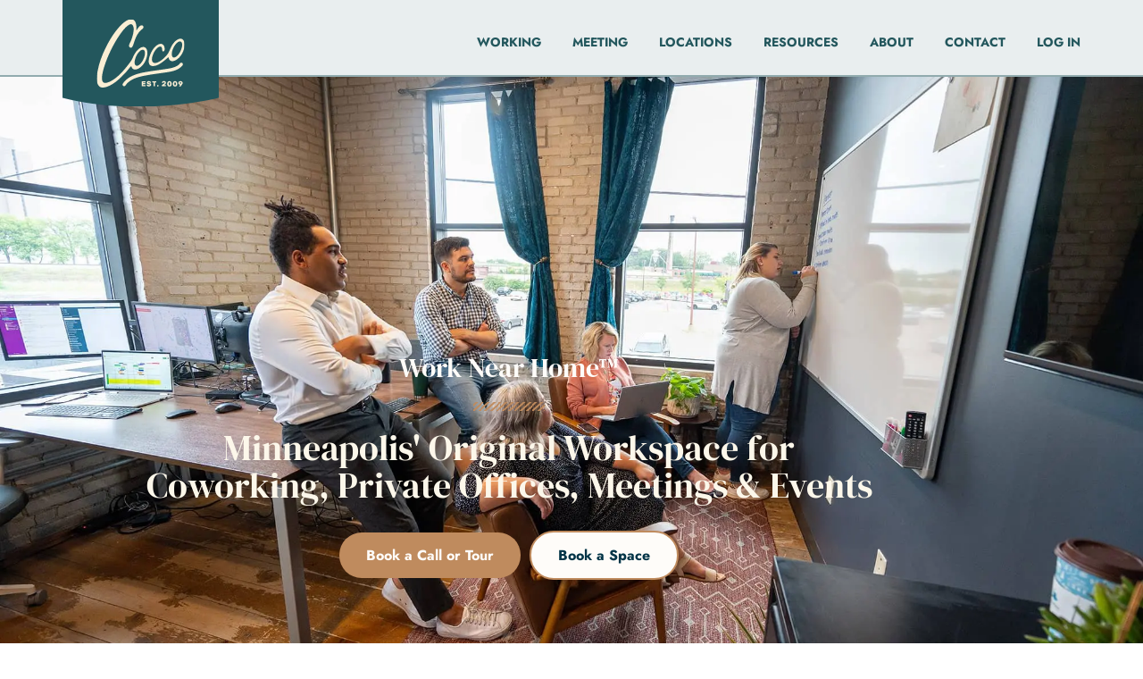

--- FILE ---
content_type: text/html; charset=utf-8
request_url: https://www.google.com/recaptcha/enterprise/anchor?ar=1&k=6LdGZJsoAAAAAIwMJHRwqiAHA6A_6ZP6bTYpbgSX&co=aHR0cHM6Ly93b3JrYXRjb2NvLmNvbTo0NDM.&hl=en&v=PoyoqOPhxBO7pBk68S4YbpHZ&size=invisible&badge=inline&anchor-ms=20000&execute-ms=30000&cb=cegl3zy7ynqk
body_size: 48867
content:
<!DOCTYPE HTML><html dir="ltr" lang="en"><head><meta http-equiv="Content-Type" content="text/html; charset=UTF-8">
<meta http-equiv="X-UA-Compatible" content="IE=edge">
<title>reCAPTCHA</title>
<style type="text/css">
/* cyrillic-ext */
@font-face {
  font-family: 'Roboto';
  font-style: normal;
  font-weight: 400;
  font-stretch: 100%;
  src: url(//fonts.gstatic.com/s/roboto/v48/KFO7CnqEu92Fr1ME7kSn66aGLdTylUAMa3GUBHMdazTgWw.woff2) format('woff2');
  unicode-range: U+0460-052F, U+1C80-1C8A, U+20B4, U+2DE0-2DFF, U+A640-A69F, U+FE2E-FE2F;
}
/* cyrillic */
@font-face {
  font-family: 'Roboto';
  font-style: normal;
  font-weight: 400;
  font-stretch: 100%;
  src: url(//fonts.gstatic.com/s/roboto/v48/KFO7CnqEu92Fr1ME7kSn66aGLdTylUAMa3iUBHMdazTgWw.woff2) format('woff2');
  unicode-range: U+0301, U+0400-045F, U+0490-0491, U+04B0-04B1, U+2116;
}
/* greek-ext */
@font-face {
  font-family: 'Roboto';
  font-style: normal;
  font-weight: 400;
  font-stretch: 100%;
  src: url(//fonts.gstatic.com/s/roboto/v48/KFO7CnqEu92Fr1ME7kSn66aGLdTylUAMa3CUBHMdazTgWw.woff2) format('woff2');
  unicode-range: U+1F00-1FFF;
}
/* greek */
@font-face {
  font-family: 'Roboto';
  font-style: normal;
  font-weight: 400;
  font-stretch: 100%;
  src: url(//fonts.gstatic.com/s/roboto/v48/KFO7CnqEu92Fr1ME7kSn66aGLdTylUAMa3-UBHMdazTgWw.woff2) format('woff2');
  unicode-range: U+0370-0377, U+037A-037F, U+0384-038A, U+038C, U+038E-03A1, U+03A3-03FF;
}
/* math */
@font-face {
  font-family: 'Roboto';
  font-style: normal;
  font-weight: 400;
  font-stretch: 100%;
  src: url(//fonts.gstatic.com/s/roboto/v48/KFO7CnqEu92Fr1ME7kSn66aGLdTylUAMawCUBHMdazTgWw.woff2) format('woff2');
  unicode-range: U+0302-0303, U+0305, U+0307-0308, U+0310, U+0312, U+0315, U+031A, U+0326-0327, U+032C, U+032F-0330, U+0332-0333, U+0338, U+033A, U+0346, U+034D, U+0391-03A1, U+03A3-03A9, U+03B1-03C9, U+03D1, U+03D5-03D6, U+03F0-03F1, U+03F4-03F5, U+2016-2017, U+2034-2038, U+203C, U+2040, U+2043, U+2047, U+2050, U+2057, U+205F, U+2070-2071, U+2074-208E, U+2090-209C, U+20D0-20DC, U+20E1, U+20E5-20EF, U+2100-2112, U+2114-2115, U+2117-2121, U+2123-214F, U+2190, U+2192, U+2194-21AE, U+21B0-21E5, U+21F1-21F2, U+21F4-2211, U+2213-2214, U+2216-22FF, U+2308-230B, U+2310, U+2319, U+231C-2321, U+2336-237A, U+237C, U+2395, U+239B-23B7, U+23D0, U+23DC-23E1, U+2474-2475, U+25AF, U+25B3, U+25B7, U+25BD, U+25C1, U+25CA, U+25CC, U+25FB, U+266D-266F, U+27C0-27FF, U+2900-2AFF, U+2B0E-2B11, U+2B30-2B4C, U+2BFE, U+3030, U+FF5B, U+FF5D, U+1D400-1D7FF, U+1EE00-1EEFF;
}
/* symbols */
@font-face {
  font-family: 'Roboto';
  font-style: normal;
  font-weight: 400;
  font-stretch: 100%;
  src: url(//fonts.gstatic.com/s/roboto/v48/KFO7CnqEu92Fr1ME7kSn66aGLdTylUAMaxKUBHMdazTgWw.woff2) format('woff2');
  unicode-range: U+0001-000C, U+000E-001F, U+007F-009F, U+20DD-20E0, U+20E2-20E4, U+2150-218F, U+2190, U+2192, U+2194-2199, U+21AF, U+21E6-21F0, U+21F3, U+2218-2219, U+2299, U+22C4-22C6, U+2300-243F, U+2440-244A, U+2460-24FF, U+25A0-27BF, U+2800-28FF, U+2921-2922, U+2981, U+29BF, U+29EB, U+2B00-2BFF, U+4DC0-4DFF, U+FFF9-FFFB, U+10140-1018E, U+10190-1019C, U+101A0, U+101D0-101FD, U+102E0-102FB, U+10E60-10E7E, U+1D2C0-1D2D3, U+1D2E0-1D37F, U+1F000-1F0FF, U+1F100-1F1AD, U+1F1E6-1F1FF, U+1F30D-1F30F, U+1F315, U+1F31C, U+1F31E, U+1F320-1F32C, U+1F336, U+1F378, U+1F37D, U+1F382, U+1F393-1F39F, U+1F3A7-1F3A8, U+1F3AC-1F3AF, U+1F3C2, U+1F3C4-1F3C6, U+1F3CA-1F3CE, U+1F3D4-1F3E0, U+1F3ED, U+1F3F1-1F3F3, U+1F3F5-1F3F7, U+1F408, U+1F415, U+1F41F, U+1F426, U+1F43F, U+1F441-1F442, U+1F444, U+1F446-1F449, U+1F44C-1F44E, U+1F453, U+1F46A, U+1F47D, U+1F4A3, U+1F4B0, U+1F4B3, U+1F4B9, U+1F4BB, U+1F4BF, U+1F4C8-1F4CB, U+1F4D6, U+1F4DA, U+1F4DF, U+1F4E3-1F4E6, U+1F4EA-1F4ED, U+1F4F7, U+1F4F9-1F4FB, U+1F4FD-1F4FE, U+1F503, U+1F507-1F50B, U+1F50D, U+1F512-1F513, U+1F53E-1F54A, U+1F54F-1F5FA, U+1F610, U+1F650-1F67F, U+1F687, U+1F68D, U+1F691, U+1F694, U+1F698, U+1F6AD, U+1F6B2, U+1F6B9-1F6BA, U+1F6BC, U+1F6C6-1F6CF, U+1F6D3-1F6D7, U+1F6E0-1F6EA, U+1F6F0-1F6F3, U+1F6F7-1F6FC, U+1F700-1F7FF, U+1F800-1F80B, U+1F810-1F847, U+1F850-1F859, U+1F860-1F887, U+1F890-1F8AD, U+1F8B0-1F8BB, U+1F8C0-1F8C1, U+1F900-1F90B, U+1F93B, U+1F946, U+1F984, U+1F996, U+1F9E9, U+1FA00-1FA6F, U+1FA70-1FA7C, U+1FA80-1FA89, U+1FA8F-1FAC6, U+1FACE-1FADC, U+1FADF-1FAE9, U+1FAF0-1FAF8, U+1FB00-1FBFF;
}
/* vietnamese */
@font-face {
  font-family: 'Roboto';
  font-style: normal;
  font-weight: 400;
  font-stretch: 100%;
  src: url(//fonts.gstatic.com/s/roboto/v48/KFO7CnqEu92Fr1ME7kSn66aGLdTylUAMa3OUBHMdazTgWw.woff2) format('woff2');
  unicode-range: U+0102-0103, U+0110-0111, U+0128-0129, U+0168-0169, U+01A0-01A1, U+01AF-01B0, U+0300-0301, U+0303-0304, U+0308-0309, U+0323, U+0329, U+1EA0-1EF9, U+20AB;
}
/* latin-ext */
@font-face {
  font-family: 'Roboto';
  font-style: normal;
  font-weight: 400;
  font-stretch: 100%;
  src: url(//fonts.gstatic.com/s/roboto/v48/KFO7CnqEu92Fr1ME7kSn66aGLdTylUAMa3KUBHMdazTgWw.woff2) format('woff2');
  unicode-range: U+0100-02BA, U+02BD-02C5, U+02C7-02CC, U+02CE-02D7, U+02DD-02FF, U+0304, U+0308, U+0329, U+1D00-1DBF, U+1E00-1E9F, U+1EF2-1EFF, U+2020, U+20A0-20AB, U+20AD-20C0, U+2113, U+2C60-2C7F, U+A720-A7FF;
}
/* latin */
@font-face {
  font-family: 'Roboto';
  font-style: normal;
  font-weight: 400;
  font-stretch: 100%;
  src: url(//fonts.gstatic.com/s/roboto/v48/KFO7CnqEu92Fr1ME7kSn66aGLdTylUAMa3yUBHMdazQ.woff2) format('woff2');
  unicode-range: U+0000-00FF, U+0131, U+0152-0153, U+02BB-02BC, U+02C6, U+02DA, U+02DC, U+0304, U+0308, U+0329, U+2000-206F, U+20AC, U+2122, U+2191, U+2193, U+2212, U+2215, U+FEFF, U+FFFD;
}
/* cyrillic-ext */
@font-face {
  font-family: 'Roboto';
  font-style: normal;
  font-weight: 500;
  font-stretch: 100%;
  src: url(//fonts.gstatic.com/s/roboto/v48/KFO7CnqEu92Fr1ME7kSn66aGLdTylUAMa3GUBHMdazTgWw.woff2) format('woff2');
  unicode-range: U+0460-052F, U+1C80-1C8A, U+20B4, U+2DE0-2DFF, U+A640-A69F, U+FE2E-FE2F;
}
/* cyrillic */
@font-face {
  font-family: 'Roboto';
  font-style: normal;
  font-weight: 500;
  font-stretch: 100%;
  src: url(//fonts.gstatic.com/s/roboto/v48/KFO7CnqEu92Fr1ME7kSn66aGLdTylUAMa3iUBHMdazTgWw.woff2) format('woff2');
  unicode-range: U+0301, U+0400-045F, U+0490-0491, U+04B0-04B1, U+2116;
}
/* greek-ext */
@font-face {
  font-family: 'Roboto';
  font-style: normal;
  font-weight: 500;
  font-stretch: 100%;
  src: url(//fonts.gstatic.com/s/roboto/v48/KFO7CnqEu92Fr1ME7kSn66aGLdTylUAMa3CUBHMdazTgWw.woff2) format('woff2');
  unicode-range: U+1F00-1FFF;
}
/* greek */
@font-face {
  font-family: 'Roboto';
  font-style: normal;
  font-weight: 500;
  font-stretch: 100%;
  src: url(//fonts.gstatic.com/s/roboto/v48/KFO7CnqEu92Fr1ME7kSn66aGLdTylUAMa3-UBHMdazTgWw.woff2) format('woff2');
  unicode-range: U+0370-0377, U+037A-037F, U+0384-038A, U+038C, U+038E-03A1, U+03A3-03FF;
}
/* math */
@font-face {
  font-family: 'Roboto';
  font-style: normal;
  font-weight: 500;
  font-stretch: 100%;
  src: url(//fonts.gstatic.com/s/roboto/v48/KFO7CnqEu92Fr1ME7kSn66aGLdTylUAMawCUBHMdazTgWw.woff2) format('woff2');
  unicode-range: U+0302-0303, U+0305, U+0307-0308, U+0310, U+0312, U+0315, U+031A, U+0326-0327, U+032C, U+032F-0330, U+0332-0333, U+0338, U+033A, U+0346, U+034D, U+0391-03A1, U+03A3-03A9, U+03B1-03C9, U+03D1, U+03D5-03D6, U+03F0-03F1, U+03F4-03F5, U+2016-2017, U+2034-2038, U+203C, U+2040, U+2043, U+2047, U+2050, U+2057, U+205F, U+2070-2071, U+2074-208E, U+2090-209C, U+20D0-20DC, U+20E1, U+20E5-20EF, U+2100-2112, U+2114-2115, U+2117-2121, U+2123-214F, U+2190, U+2192, U+2194-21AE, U+21B0-21E5, U+21F1-21F2, U+21F4-2211, U+2213-2214, U+2216-22FF, U+2308-230B, U+2310, U+2319, U+231C-2321, U+2336-237A, U+237C, U+2395, U+239B-23B7, U+23D0, U+23DC-23E1, U+2474-2475, U+25AF, U+25B3, U+25B7, U+25BD, U+25C1, U+25CA, U+25CC, U+25FB, U+266D-266F, U+27C0-27FF, U+2900-2AFF, U+2B0E-2B11, U+2B30-2B4C, U+2BFE, U+3030, U+FF5B, U+FF5D, U+1D400-1D7FF, U+1EE00-1EEFF;
}
/* symbols */
@font-face {
  font-family: 'Roboto';
  font-style: normal;
  font-weight: 500;
  font-stretch: 100%;
  src: url(//fonts.gstatic.com/s/roboto/v48/KFO7CnqEu92Fr1ME7kSn66aGLdTylUAMaxKUBHMdazTgWw.woff2) format('woff2');
  unicode-range: U+0001-000C, U+000E-001F, U+007F-009F, U+20DD-20E0, U+20E2-20E4, U+2150-218F, U+2190, U+2192, U+2194-2199, U+21AF, U+21E6-21F0, U+21F3, U+2218-2219, U+2299, U+22C4-22C6, U+2300-243F, U+2440-244A, U+2460-24FF, U+25A0-27BF, U+2800-28FF, U+2921-2922, U+2981, U+29BF, U+29EB, U+2B00-2BFF, U+4DC0-4DFF, U+FFF9-FFFB, U+10140-1018E, U+10190-1019C, U+101A0, U+101D0-101FD, U+102E0-102FB, U+10E60-10E7E, U+1D2C0-1D2D3, U+1D2E0-1D37F, U+1F000-1F0FF, U+1F100-1F1AD, U+1F1E6-1F1FF, U+1F30D-1F30F, U+1F315, U+1F31C, U+1F31E, U+1F320-1F32C, U+1F336, U+1F378, U+1F37D, U+1F382, U+1F393-1F39F, U+1F3A7-1F3A8, U+1F3AC-1F3AF, U+1F3C2, U+1F3C4-1F3C6, U+1F3CA-1F3CE, U+1F3D4-1F3E0, U+1F3ED, U+1F3F1-1F3F3, U+1F3F5-1F3F7, U+1F408, U+1F415, U+1F41F, U+1F426, U+1F43F, U+1F441-1F442, U+1F444, U+1F446-1F449, U+1F44C-1F44E, U+1F453, U+1F46A, U+1F47D, U+1F4A3, U+1F4B0, U+1F4B3, U+1F4B9, U+1F4BB, U+1F4BF, U+1F4C8-1F4CB, U+1F4D6, U+1F4DA, U+1F4DF, U+1F4E3-1F4E6, U+1F4EA-1F4ED, U+1F4F7, U+1F4F9-1F4FB, U+1F4FD-1F4FE, U+1F503, U+1F507-1F50B, U+1F50D, U+1F512-1F513, U+1F53E-1F54A, U+1F54F-1F5FA, U+1F610, U+1F650-1F67F, U+1F687, U+1F68D, U+1F691, U+1F694, U+1F698, U+1F6AD, U+1F6B2, U+1F6B9-1F6BA, U+1F6BC, U+1F6C6-1F6CF, U+1F6D3-1F6D7, U+1F6E0-1F6EA, U+1F6F0-1F6F3, U+1F6F7-1F6FC, U+1F700-1F7FF, U+1F800-1F80B, U+1F810-1F847, U+1F850-1F859, U+1F860-1F887, U+1F890-1F8AD, U+1F8B0-1F8BB, U+1F8C0-1F8C1, U+1F900-1F90B, U+1F93B, U+1F946, U+1F984, U+1F996, U+1F9E9, U+1FA00-1FA6F, U+1FA70-1FA7C, U+1FA80-1FA89, U+1FA8F-1FAC6, U+1FACE-1FADC, U+1FADF-1FAE9, U+1FAF0-1FAF8, U+1FB00-1FBFF;
}
/* vietnamese */
@font-face {
  font-family: 'Roboto';
  font-style: normal;
  font-weight: 500;
  font-stretch: 100%;
  src: url(//fonts.gstatic.com/s/roboto/v48/KFO7CnqEu92Fr1ME7kSn66aGLdTylUAMa3OUBHMdazTgWw.woff2) format('woff2');
  unicode-range: U+0102-0103, U+0110-0111, U+0128-0129, U+0168-0169, U+01A0-01A1, U+01AF-01B0, U+0300-0301, U+0303-0304, U+0308-0309, U+0323, U+0329, U+1EA0-1EF9, U+20AB;
}
/* latin-ext */
@font-face {
  font-family: 'Roboto';
  font-style: normal;
  font-weight: 500;
  font-stretch: 100%;
  src: url(//fonts.gstatic.com/s/roboto/v48/KFO7CnqEu92Fr1ME7kSn66aGLdTylUAMa3KUBHMdazTgWw.woff2) format('woff2');
  unicode-range: U+0100-02BA, U+02BD-02C5, U+02C7-02CC, U+02CE-02D7, U+02DD-02FF, U+0304, U+0308, U+0329, U+1D00-1DBF, U+1E00-1E9F, U+1EF2-1EFF, U+2020, U+20A0-20AB, U+20AD-20C0, U+2113, U+2C60-2C7F, U+A720-A7FF;
}
/* latin */
@font-face {
  font-family: 'Roboto';
  font-style: normal;
  font-weight: 500;
  font-stretch: 100%;
  src: url(//fonts.gstatic.com/s/roboto/v48/KFO7CnqEu92Fr1ME7kSn66aGLdTylUAMa3yUBHMdazQ.woff2) format('woff2');
  unicode-range: U+0000-00FF, U+0131, U+0152-0153, U+02BB-02BC, U+02C6, U+02DA, U+02DC, U+0304, U+0308, U+0329, U+2000-206F, U+20AC, U+2122, U+2191, U+2193, U+2212, U+2215, U+FEFF, U+FFFD;
}
/* cyrillic-ext */
@font-face {
  font-family: 'Roboto';
  font-style: normal;
  font-weight: 900;
  font-stretch: 100%;
  src: url(//fonts.gstatic.com/s/roboto/v48/KFO7CnqEu92Fr1ME7kSn66aGLdTylUAMa3GUBHMdazTgWw.woff2) format('woff2');
  unicode-range: U+0460-052F, U+1C80-1C8A, U+20B4, U+2DE0-2DFF, U+A640-A69F, U+FE2E-FE2F;
}
/* cyrillic */
@font-face {
  font-family: 'Roboto';
  font-style: normal;
  font-weight: 900;
  font-stretch: 100%;
  src: url(//fonts.gstatic.com/s/roboto/v48/KFO7CnqEu92Fr1ME7kSn66aGLdTylUAMa3iUBHMdazTgWw.woff2) format('woff2');
  unicode-range: U+0301, U+0400-045F, U+0490-0491, U+04B0-04B1, U+2116;
}
/* greek-ext */
@font-face {
  font-family: 'Roboto';
  font-style: normal;
  font-weight: 900;
  font-stretch: 100%;
  src: url(//fonts.gstatic.com/s/roboto/v48/KFO7CnqEu92Fr1ME7kSn66aGLdTylUAMa3CUBHMdazTgWw.woff2) format('woff2');
  unicode-range: U+1F00-1FFF;
}
/* greek */
@font-face {
  font-family: 'Roboto';
  font-style: normal;
  font-weight: 900;
  font-stretch: 100%;
  src: url(//fonts.gstatic.com/s/roboto/v48/KFO7CnqEu92Fr1ME7kSn66aGLdTylUAMa3-UBHMdazTgWw.woff2) format('woff2');
  unicode-range: U+0370-0377, U+037A-037F, U+0384-038A, U+038C, U+038E-03A1, U+03A3-03FF;
}
/* math */
@font-face {
  font-family: 'Roboto';
  font-style: normal;
  font-weight: 900;
  font-stretch: 100%;
  src: url(//fonts.gstatic.com/s/roboto/v48/KFO7CnqEu92Fr1ME7kSn66aGLdTylUAMawCUBHMdazTgWw.woff2) format('woff2');
  unicode-range: U+0302-0303, U+0305, U+0307-0308, U+0310, U+0312, U+0315, U+031A, U+0326-0327, U+032C, U+032F-0330, U+0332-0333, U+0338, U+033A, U+0346, U+034D, U+0391-03A1, U+03A3-03A9, U+03B1-03C9, U+03D1, U+03D5-03D6, U+03F0-03F1, U+03F4-03F5, U+2016-2017, U+2034-2038, U+203C, U+2040, U+2043, U+2047, U+2050, U+2057, U+205F, U+2070-2071, U+2074-208E, U+2090-209C, U+20D0-20DC, U+20E1, U+20E5-20EF, U+2100-2112, U+2114-2115, U+2117-2121, U+2123-214F, U+2190, U+2192, U+2194-21AE, U+21B0-21E5, U+21F1-21F2, U+21F4-2211, U+2213-2214, U+2216-22FF, U+2308-230B, U+2310, U+2319, U+231C-2321, U+2336-237A, U+237C, U+2395, U+239B-23B7, U+23D0, U+23DC-23E1, U+2474-2475, U+25AF, U+25B3, U+25B7, U+25BD, U+25C1, U+25CA, U+25CC, U+25FB, U+266D-266F, U+27C0-27FF, U+2900-2AFF, U+2B0E-2B11, U+2B30-2B4C, U+2BFE, U+3030, U+FF5B, U+FF5D, U+1D400-1D7FF, U+1EE00-1EEFF;
}
/* symbols */
@font-face {
  font-family: 'Roboto';
  font-style: normal;
  font-weight: 900;
  font-stretch: 100%;
  src: url(//fonts.gstatic.com/s/roboto/v48/KFO7CnqEu92Fr1ME7kSn66aGLdTylUAMaxKUBHMdazTgWw.woff2) format('woff2');
  unicode-range: U+0001-000C, U+000E-001F, U+007F-009F, U+20DD-20E0, U+20E2-20E4, U+2150-218F, U+2190, U+2192, U+2194-2199, U+21AF, U+21E6-21F0, U+21F3, U+2218-2219, U+2299, U+22C4-22C6, U+2300-243F, U+2440-244A, U+2460-24FF, U+25A0-27BF, U+2800-28FF, U+2921-2922, U+2981, U+29BF, U+29EB, U+2B00-2BFF, U+4DC0-4DFF, U+FFF9-FFFB, U+10140-1018E, U+10190-1019C, U+101A0, U+101D0-101FD, U+102E0-102FB, U+10E60-10E7E, U+1D2C0-1D2D3, U+1D2E0-1D37F, U+1F000-1F0FF, U+1F100-1F1AD, U+1F1E6-1F1FF, U+1F30D-1F30F, U+1F315, U+1F31C, U+1F31E, U+1F320-1F32C, U+1F336, U+1F378, U+1F37D, U+1F382, U+1F393-1F39F, U+1F3A7-1F3A8, U+1F3AC-1F3AF, U+1F3C2, U+1F3C4-1F3C6, U+1F3CA-1F3CE, U+1F3D4-1F3E0, U+1F3ED, U+1F3F1-1F3F3, U+1F3F5-1F3F7, U+1F408, U+1F415, U+1F41F, U+1F426, U+1F43F, U+1F441-1F442, U+1F444, U+1F446-1F449, U+1F44C-1F44E, U+1F453, U+1F46A, U+1F47D, U+1F4A3, U+1F4B0, U+1F4B3, U+1F4B9, U+1F4BB, U+1F4BF, U+1F4C8-1F4CB, U+1F4D6, U+1F4DA, U+1F4DF, U+1F4E3-1F4E6, U+1F4EA-1F4ED, U+1F4F7, U+1F4F9-1F4FB, U+1F4FD-1F4FE, U+1F503, U+1F507-1F50B, U+1F50D, U+1F512-1F513, U+1F53E-1F54A, U+1F54F-1F5FA, U+1F610, U+1F650-1F67F, U+1F687, U+1F68D, U+1F691, U+1F694, U+1F698, U+1F6AD, U+1F6B2, U+1F6B9-1F6BA, U+1F6BC, U+1F6C6-1F6CF, U+1F6D3-1F6D7, U+1F6E0-1F6EA, U+1F6F0-1F6F3, U+1F6F7-1F6FC, U+1F700-1F7FF, U+1F800-1F80B, U+1F810-1F847, U+1F850-1F859, U+1F860-1F887, U+1F890-1F8AD, U+1F8B0-1F8BB, U+1F8C0-1F8C1, U+1F900-1F90B, U+1F93B, U+1F946, U+1F984, U+1F996, U+1F9E9, U+1FA00-1FA6F, U+1FA70-1FA7C, U+1FA80-1FA89, U+1FA8F-1FAC6, U+1FACE-1FADC, U+1FADF-1FAE9, U+1FAF0-1FAF8, U+1FB00-1FBFF;
}
/* vietnamese */
@font-face {
  font-family: 'Roboto';
  font-style: normal;
  font-weight: 900;
  font-stretch: 100%;
  src: url(//fonts.gstatic.com/s/roboto/v48/KFO7CnqEu92Fr1ME7kSn66aGLdTylUAMa3OUBHMdazTgWw.woff2) format('woff2');
  unicode-range: U+0102-0103, U+0110-0111, U+0128-0129, U+0168-0169, U+01A0-01A1, U+01AF-01B0, U+0300-0301, U+0303-0304, U+0308-0309, U+0323, U+0329, U+1EA0-1EF9, U+20AB;
}
/* latin-ext */
@font-face {
  font-family: 'Roboto';
  font-style: normal;
  font-weight: 900;
  font-stretch: 100%;
  src: url(//fonts.gstatic.com/s/roboto/v48/KFO7CnqEu92Fr1ME7kSn66aGLdTylUAMa3KUBHMdazTgWw.woff2) format('woff2');
  unicode-range: U+0100-02BA, U+02BD-02C5, U+02C7-02CC, U+02CE-02D7, U+02DD-02FF, U+0304, U+0308, U+0329, U+1D00-1DBF, U+1E00-1E9F, U+1EF2-1EFF, U+2020, U+20A0-20AB, U+20AD-20C0, U+2113, U+2C60-2C7F, U+A720-A7FF;
}
/* latin */
@font-face {
  font-family: 'Roboto';
  font-style: normal;
  font-weight: 900;
  font-stretch: 100%;
  src: url(//fonts.gstatic.com/s/roboto/v48/KFO7CnqEu92Fr1ME7kSn66aGLdTylUAMa3yUBHMdazQ.woff2) format('woff2');
  unicode-range: U+0000-00FF, U+0131, U+0152-0153, U+02BB-02BC, U+02C6, U+02DA, U+02DC, U+0304, U+0308, U+0329, U+2000-206F, U+20AC, U+2122, U+2191, U+2193, U+2212, U+2215, U+FEFF, U+FFFD;
}

</style>
<link rel="stylesheet" type="text/css" href="https://www.gstatic.com/recaptcha/releases/PoyoqOPhxBO7pBk68S4YbpHZ/styles__ltr.css">
<script nonce="djCccjqg3ZdgUflNsEjfUg" type="text/javascript">window['__recaptcha_api'] = 'https://www.google.com/recaptcha/enterprise/';</script>
<script type="text/javascript" src="https://www.gstatic.com/recaptcha/releases/PoyoqOPhxBO7pBk68S4YbpHZ/recaptcha__en.js" nonce="djCccjqg3ZdgUflNsEjfUg">
      
    </script></head>
<body><div id="rc-anchor-alert" class="rc-anchor-alert">This reCAPTCHA is for testing purposes only. Please report to the site admin if you are seeing this.</div>
<input type="hidden" id="recaptcha-token" value="[base64]">
<script type="text/javascript" nonce="djCccjqg3ZdgUflNsEjfUg">
      recaptcha.anchor.Main.init("[\x22ainput\x22,[\x22bgdata\x22,\x22\x22,\[base64]/[base64]/[base64]/KE4oMTI0LHYsdi5HKSxMWihsLHYpKTpOKDEyNCx2LGwpLFYpLHYpLFQpKSxGKDE3MSx2KX0scjc9ZnVuY3Rpb24obCl7cmV0dXJuIGx9LEM9ZnVuY3Rpb24obCxWLHYpe04odixsLFYpLFZbYWtdPTI3OTZ9LG49ZnVuY3Rpb24obCxWKXtWLlg9KChWLlg/[base64]/[base64]/[base64]/[base64]/[base64]/[base64]/[base64]/[base64]/[base64]/[base64]/[base64]\\u003d\x22,\[base64]\\u003d\\u003d\x22,\x22woXDm8Kjw6wLN2ldenXCkMKCw7c2Z8O2PHnDtsKrTlLCscO5w5lMVsKJEsKsY8KOH8KBwrRPwrTCgB4Lwq57w6vDkSZ+wrzCvloNwrrDonJqFsOfwotQw6HDnm3CnF8fwoPCmcO/[base64]/DmMKHw5Qzw5p6bUDCmcK7w73DoMOUWcOIPcOxwp5Bw6o2bQrDssKHwo3Chg0+YXjCi8OMTcKkw7Zvwr/CqXNXDMOaA8K3fEPCjVwcHF3DpE3Dr8OAwqEDZMK/YMK9w49EM8KcL8Opw7HCrXfCv8Ojw7QlWMOBVTkBNMO1w6nCg8Oxw4rCk2Nsw7prwqLCgXgOCyJhw4fCoxjDhl8YUCQKBS1jw7bDthhjATN+aMKow6kYw7zChcOYecO+wrFgAMKtHsKwWEd+w4/[base64]/[base64]/[base64]/DqCfDncOswpvDvsKjKR9vw7jDnsOuwpbCon7CqTRnwpFYVcONR8O+wqvCl8KvwpTChmvCisO4a8KbAMKbwq7Dsk5sVGtGccKjdsKoLcKKwrvDnMKJwp4ww45Gw5XCuzFQwr3Cvk3Dl2XCskDCpEwEw7PDhsKpMMKZwoBNNxogwp3CvsOANU/Cvz5UwoE+wrV5FMK9alV+a8KFaWrDqhUmwrs3wpTCu8O/c8KeZcO8wodNwqjCpcKVMMO1YcKUHcO6EVwkw4HCkcK8b1jCmkXDosOaBnwQLDwdAxvDnMOQOcOLw4JHPcK7w6ZoNGDCmgHCoWnCp1DCisOzTjnDvMOZA8Kjw68/ScKAfhbCusKsBTw1eMKbNTJIw4BzRMK8VTTDiMOWwqvCnAFNaMKTQTc9wqQJw5/[base64]/wr1TwqhsC2hLwpDCkMKAPMOCeXTDlGM8wq3DlcOtw6TDpHtAw6HDv8KTfMK7VixxQTXDhUEsTcKgwofDv2YPGm1WYCnCkGHDnRgiwooSHUrClADDiVQHNMOaw7fCt3/[base64]/CtsOvwoxfwpsdX8Oww4o0bcKQworDrsOgwqXCjGjDo8KzwoVMwqNqwoAxe8OZw5hzwrLCjC9ZDEbDpsO/w5Y6ZTgcw57DgyPCmsKvw7obw7/DrAbDhQFme2bDmlnDp18nKlvDmAfCuMKkwq7CiMKlw61bRsOJVMOpw7bCji7CmQ/DmRXCmzfCuUnCn8Krw61BwqRGw4JLSirCp8OpwpvCosKEw6bCj3zDhcKEw4hDIDA7wpY8wpkebQHCgMO+w5I2w7VaChbDtsKDWMOgc2I7w7NeCRDDg8KIwpnDr8KcTG3CnlrClsOufsOaOsOrw47DncKKC0YRw6LDucKoEMOCBzbDoUrCjsO8w7oTB0nDhD/CgMOZw6rDtBMpTsOdw6MDwrp2wo8PORxRGU0Aw7vCqkRXFcKpw7NawoV/w6vCncK6w47Dt2h1wrNWwoEHbxFuw6N9w4c6w6bDq0oKwqTCm8OMw4NSTcOMUcOiwoQvwrHCrzbCs8OewqbDpcKmwoQqYcO/wrkQXsOcwozDksKBw4ceaMKSw7RpwpLCtS/ChMKEwr9UAsO8R2QgwrfCvMKjRsKXYFg7eMOFwo92WcKVJ8KNw7VTdBlNO8KmGsKpwpwgJsOVb8K0w7hSw6DCg0jDqsO6wo/[base64]/w51Rw7cfw6DDnsKPV1DDo39mRwvCsV/[base64]/DkMOfS3/[base64]/w4kzwrhMKlJ5wpHDlTx7w6sEPHRaw6t+A8KBMgvCul5Sw70xasK5DMKNwrsbw6rDvsO3fsKqMMOdAHENw7zDkcKPaXxDQcKwwqovwqnDgxbDq3HDk8K3wqI1cDUjZkg3wqQIw5QcwrVPwqdxbkMqIjfCjFoaw5lBwoU3wqfDicOGw6rDuQ/[base64]/DsCbDiMOUfEUZwqhJwp3Cv3MoNcKrAy/DnAAww7LCt38gZMOKw7fCkw5mdTnCm8OCSnMnIBrCskZewqJzw7xleR9kw78/[base64]/[base64]/DjsKvIkTDlGFUw4wGJ1pqwoJSwrjDuMOnLcKFVWMLbcKfwpw4OEVbfW7DisOIw6M7w6LDqTbDoSUWaXlUwopkwqzDq8K6wqEfwpLClzrCnsO3EMOJw5/DusOVVDXDlxrDksOqwp0NTi4fw6QCwrFowo7Cq07CrA0POsKDfBp9w7bDnRfCp8K0CcKZOsOfIsKQw63Ct8KRw6V0OQ1Uw5PDhsOjw7XDiMO4w7F1SsOLUcOAw7B8w57Drn/CusKbw7jCgUTDjWp3KCnDisKTw4lSw5vDg0PCvMOUXsKTM8KWw4HDrcOFw7h4wofCsR7CusOowqPCknLDgsK6KMO5T8O3SRbCsMOdS8KzIE5NwqxGw7PChF3Di8Oow61PwrgOZn1twr7Dv8O2w6fDiMOawp/Dk8Knw507woJDIMKPVMOow4rCssK8w4vCjsKKwo8tw63DgipYUW8vRcKyw7k2w4XCg0jDoRjDi8OawojDtT7Co8Ofwod0w4bDhHPDhGYKw6MIIMO4QcKlXBTDs8KOwp1PFsKTX0pvSsKFw4lqw5XDjAfCsMOcw6x5Mw8IwpowS3MVwr9NU8KhKU/[base64]/CoTFQwo7DvyrCs0sYShpQw77Cm05lZsOWwrEOwrLDjSUYw6/CrxdpZsOrYsKMMcOcIcOxTkbDiAFAw7fCmRbDpRVEGMKJwpFZw4/DkMOZR8KPHXDDrMK3aMOYbcO/w5vDlMKEHCtWfsOZw4zCt37CunAmwowobMKWwpjCqMOyP0gZM8Oxw6fDtn88W8K0w4LCgVzDrsKgw7ZxeXVpwpbDv1/[base64]/CoSbCsXTDrMONV8KTwoXCrsOww6fDvMOXw6zDq2APB8OAQVXDngEpw5jCnH91w4NgMXTCnRHCkFLCg8OZP8OgC8OeUsOYRh1RLkwuwrlDIcOAw5XDoFNzw5Ndw5fDssKqSMKjwoRvw4nDlT/Cshw7VCXCkHbDthYRwqs5wrRoTXXCmcOjw5jCl8KMw60kw57DgMO7w6Nowrk6TcOWNMKnKcKLUsOcw5vDusOWw4vDgcK/CGAbcw46wrTCscKPC1HCm21ICsO8IMKjw73CsMKWFsO+csKMwqPDpsOywo/[base64]/Culx2w7nDrD9Ww5kzw7w+PWPClMOREcOsw44lwpDCu8K9w7HCsGrDhcKXd8KAw7XDk8KlVsOjwojCrmnDmsOOTljDv2VedMOnwoDCnsKvKyFkw6dEwqInFmEBQcOPwp3DqcKgwrHCs3fDlsOww7x1E2rCjMK0asKCwqfCqAQcwr3ChcOewoUqQMOHwp1NfsKvNz/Do8OEJwLDjWzCiCjClgzDicOFw4c/wr7DqHREJiZSw5LDoUrCqT5nJ180VcOQTsKKS3rCh8OjMHIzXw7DlwXDtMK3w6dvwrbDt8K6wrkrwqouw4zCvSnDnMK7T3bCrlzCtmk3wo/DqMKnw6BvecO4w4DCi3Fhw6bCtMKiw48Hw5HChDltdsOrSCTDm8KtAMOUwq0Cw7JuBmXCu8OZExvDtDwUwrIpEMK0wqvCrX7Ci8O2wrkJwqHDnxJpwq94w7nCpBfDok/CusOzw4fDvnjDs8KYwoTCr8OgwoYww4fDkSYQf00RwqdmPcKOfsK+PsOvwpx6XAXDvXnDqSfDhcKPNm/Dj8K0wqrCh3Mdw6/Cn8OkAG/CuGNVB8KkdwbDpGQ9MW0IB8OPJEc5ew/Do1HDqW/[base64]/[base64]/Du8Kow4xGdcOne3YywoNhwp7CrMK7RDZoDCoHw5l7wqUBw5bCr2XDt8OOwowsJMOAwqTChk7DjgrDkcKOZjzCrhppKwjDn8OYZQUmayfDk8ObWjk/VcOxw5J/GcOiw5rCgQ7Ds2VUw6RbNX09w7sFdSDDqULCknHDgsKQwrfDgTU7fgXDskRqwpXDgsKiUD1xNHjCt0k3RcOrwrHDmkjDtzHDlMOFw63Dog/CqB7CuMOGwpPCosK/EMOiw7hUP0sTbU7CiEbCsmtTw5DDl8OXWgAbP8O/wpbCtGnCoilwwpzDp3ZhWsOFGlnCrwbCvMK/[base64]/DocKUw5fCiCIpw47DucKjw7QZeGs2wrbDmwjDoxNTw5vCiQnDtRQEw7nDugLClXgsw6jCuT/DscOZAsOQAcKTwofDohfCusO6OsOyaGwLwp7DtmvCjcKCwp/DtMKhT8OmwqHDoHVEOMKHw5/[base64]/CgsOowqRYccKZw4k1w5DCuivClMOhZhh8NTQVesKWTCchw5LCji/DkXXChjfCrcKzw5zDnWVYShIQwprDk2sqwq9sw5pUGMO/XivDk8KGecODwrRTMsOaw5nCgsK0dCHCj8KLwrNuw7LCr8OacQF6D8Kjw5bDr8KhwpVlL31/ST9pwpLDq8Knwq7CpsOAZ8O4FcKZwoHDn8OWCzUawq04w7B2FUJ2w5rCpiXCl09hb8Ojw6ZCJ3IEwobCvcK5Pk3DsGYgVGBkEcK1c8OTwr7DiMOow48nCMOLwqHDj8O1wqt2C2AyA8KTw7RuVcKGXhLCtXvDi0MLWcODw47DpAsyMDoawrvCg14ww6/CmVJsVSYaKMO0BAhTw6jCumrCn8Kvf8O5wofCnnxKwqFhYFQyUD/Co8ODw5JawrjDosOCPHB9Q8KaLSbCtXTCtcKpZUFNPGDDnMO3KTooXhELwqBAw4PDlSrDrsOHPcOne23CoMKaM3LDqMObCRYpworCmlTDl8Kbw5XDncKdwos5w5rDmMOIdSPCgU7ClEQ/wpwSwrDChzVCw6/CgiHDkDVew5bDsAxALsKDw5TCrHnDuTRlw6URw6jCl8OPw7h6EmJ0e8K2BMKEN8OcwqdAw57CkMKsw5k7DAYWIMKQG1cOOGQ6wr/Dmy3DqGNFdQY/w4/Chx1Gw73CiHFww4/DthzDncKRCsKFAlI1wqLCqcKNwqfCisOJwrnDpcK8wrjDm8OcwpzDhFjClWUCw48xwrHDoErCv8KBKWh0fz0mwqctMGY+wr1oL8K2IGt4CAnCrcKSw4jDhsKcwp1yw5BQwopUbmLDtCXCq8KfdGF6wq4CAsOjWsKPw7EiasKIw5c1w6ssXGUyw5J+w4goYsOwF0/CiynCtB9Nw4LDicK/wpPDn8K/wovDk1rDqHTDisOae8KAw4vChcK8JMK+w6/[base64]/KsKlwqXDrgTDu1EFCW/DmcKAwo/DiMOywpDDpMKpLmcBw7wiG8O8DkXDm8KHw65cwp7CtsOnEcOWwoDCoWIDwpHCr8OpwqNFfBFTwqbDisKQXFdIbGTCi8OMwrrCiTRSMcOhwpvDgsK7wrDCkcKXbB/DtXbDmMOlPsOKw7hKc0MKbzvDlRl3wqHDrykiTMOOw4/DmsOyVnhDw7MYw5zDomDCtzQPwrcOHcOeLgoiw77Dqn3CuyVuRXjCgz5nf8KGEsO/[base64]/DjFTCncKFehgEM8KDJsKyQsOHfkh2w7/DrGI2woxjSlrDjMO/wrMDAHtQw5g5wprCjsKDCcKxLxEcRnvCoMK7SsOaYsOaaE4FAkjDoMK7VsOcw4XDnjbCi3plY2jDmjoRfV4bw6PDtDPDoDHDrXvChMOCwrPDvMOvA8OiDcOWwolMb1dHOMK+w6/[base64]/N8OQOsOsW1rCnyxdw7gcw5vCqMOMGD9hTcKMwqIeEF3DuVDCpBDDtD4cJy/CrzwMVsK8CsK2TUrDhMKiwo7Cmk/CpcOsw6JHUTdXwr1Hw7DCuVwRw6PDnVAUTjnDisKrKj9Kw7Zlwroew6/CsBBxwozDssKjKSIWGUp+w7Aawq/DkyUfbsKneQ4nwrLCvcOlV8OdBSbCnMOkBsKKwqrCssOKDxNodkgcw5rCijsowqfCrMOewp/[base64]/[base64]/[base64]/DrMOmaUJwfcOnw4pZHRNpwovDrzMwb8KVwpzCh8KsHRbDmj1tYTfCggHDsMKFwoDCrAzCpMK/[base64]/OkDDj8OaBzXDk8KLFcO8WUrCqFtWNCDCmD3CpmEecsK0f2Ulw4LDnBHCrMOhwrJfw6RjwrXCmcOkw5pZMzTDhMOywoLDtUHDssKbY8K9w77DrG7CsWzCjMOcw5nDlmV/A8KJe3jDvBjCrcO8wp7Ctkk+ZxDDl2nDssOlVcKtwr3DonnCqV7CpVtzw7LCisOvCGDDmWAYPBTCm8O+VsK6VSjDiTfCicOac8KgRcOCw5LDuwYYw5DDoMOqCCU7woPDjAjCozZZwoNJw7HDilFbYF7Dog3DgQQeMlTDrSPDtFTCni/DkiYyOSMYKR/[base64]/Djg9ywrTCtVQlwrk0worDtsOCwo7CpsKPw4XDplUzwrXCrh12dgrCmMK6w7wtE0crKGnCiCLCjGxnwrhlwrbDi2V5wprCqxbDiXrCisKeTwfDujjDshQ+VhLCr8KsekJhw5fDh37DoD3DulVkw7nDl8OFwq/DgWxUw6oufsODKMOqw7/DnMOpVsKVVMOFw5DDosKzOMK5OsOkBMKxwp7DmcKSw50XwrvDuT1jw65LwpYhw44cwrjDgRDDmj/DjcO3wpfCgkc3wrfDpsK6EVhhwq3Dn2TCjW3Dsz7Dtypsw4kXw7kpw6opKghDN19yBsOeHMOxwqoow5rDsH8wLgURwoTCssOcJ8KEaF8Jw7vDlsK7w7rChcOAwrsBwr/CjsOXf8Onw4TCrMOMNQQ0w4fDl07Dh23DvkfCnRXDqUXCg3JeADI5w5N0wpjDkRFBwqvCnsKrwr/Dq8OFw6QVwrRgR8O/wpxWdEYvw4EhIsOlwqw/[base64]/[base64]/Dl15obsOLw7bDrX15KcOhEcK1wqPCg0d5Ox/ClMKgAibCmA8fL8KGw6nDu8KHcWXCuHzCucKAGMOvDkrDmcKYE8KDwpvCoSlMwo7DvsOddMK0PMOPwqzCjTsNWhPDiTDDsxN2w4YAw5bCvMKJG8KBfcOAwqRJITBywqPCtcKCw5rCnMO8wqMGAx1gLsOqLMOEwpBCclJuwq9/[base64]/DoSN+S3x0w7fDuVBSUMKuQ8KXBkrCl8OYw7zCv0rDr8OcFhDDn8O4wqNjwq4fYDkPdyfDqcOVFsOkcHtxEMOzwqFrwp7DtiDDowMnwozCksOSDsOEM0fCkxxiw6xMwqvDo8KPT2fCgnh6L8Omwq/DrcKEUMO4w6nDon3DvQ1Rd8KJbgdRe8KIN8KYw5QCw7cLwrPCmMKfw5DCsVoQw67CunxvUMOmwo40J8KmMVwDZcOTwprDq8Kyw53Ct1DCtcKcwqXDnXDDi13DtB/Du8K4ABTDpi7CtyPDtxFDwrZywpFEwpXDuh8hwoTCkXtxw7XDmzLCp1jCnRbDlMK5w4Ypw4TDnMKLMjDChG3DlT9AUWHDosO3w6vDo8OQBcOewqs5woLCmhshw7PDp3F3WcOVw4/[base64]/[base64]/DusKewqbDvTjCuzzCvnzCj8KLw7bDrhfCk8Ouw5vDk8KWB3kZw6okw6VAcMKDbg/DjMO/[base64]/Cu8K8wp05VsOqGsK/wp8LBsK+aMOTw6rDnTMWw4Ieah/[base64]/wrMKDB5wKcO8ZGQAK1fCssKfF8KSwoDDosOUw6jDqiMlaMKAwrLDtU5hA8OywoB+H3fDkw0+PRgWw6fDicKowpHChF/CqjVHB8OFbhYjw5/DtmBiw7HCph7CtSwzwozCrXAKGQPCpnszw7PDolzCvcKewpcKYMKcwqBUBRbCug/CuEoEcMKIw5dteMOVLUslGAglCk3CvTF3YcO9SMOEwpYnNHUgwrE6woLCl1J2LMOyV8KEfQnDrQNSVsOGw4jDnsOOasOKw5hZw5/[base64]/DjsKPw6FDw4vCosOowqpAJBNoIkU8byPDqRVSB08EcXIIwrgYw6h/[base64]/w6fDhsOjwqQOBl3DkDsmwppuRipWJcKuUhtMC1LCnBNoR04Gb35tU3EFMg/DrjAUH8KPw79Sw6bCl8KvCcKsw7InwrteW3zDjcOHwrMaRlLCriM0wqvDr8K7UMOzwoYlV8OUwrHDksKxw43DjzPDh8K2w6RMMyHChsKsQsKiKcKacxVpMjJcIwvCt8K/w4bCgRXDjMKPwrpqf8ONwpVbUcKbcsOGYcOHFg/DqyTDrMOvNmXDmcKFJmQBR8KKCB4YY8OaH3vDmMKWw4cJw4vCtcK2wr5swrUiwpfDomTDjXvCmMKhPsKiKQrCiMKPEEbCtcK/M8Ouw6Mnw7FKU3MHw4odPhrCo8K6w5LDv3thwqtESsKeOcOcGcKnwpEJJn5uwrnDr8KOBsKyw5XDq8OZJWMUesOew4fDnMOIw7rDhcK/TGTCicKLwqzDsFXDmHTDiBsbDH/DqsOKw5MiIsKawqFQM8KXGcOuw4skFV3ClATCix7DimTDlsO4AgnDhQIkw7DDsgfCvsOXHC56w5jCoMO+wrwnw6pTPEpwNjt3LsKNw4Nww7Icwq/DoXJiwrEswqhCwoYWw5fCkcKsDMOZAlNHHcO2woNRK8OnwrXDl8KEwodfDcOdw7tYdENUf8OfcGHCgsK3wq8vw7x/w5vDv8OHW8KZKnnDucO8wpAEN8O5RQYLG8OXajsWeGdBasKFSnPCglTCqRhxB3DCoWkqwox9w5M1w7LCn8O2wrbCi8KGPcOFHnTCqEjDojJ3FMK4a8O4by8xwrHDrjReIMKhw4tiw691w5QcwqAlw6rDh8ODdcKoUsOnM2c+wrF6w6lpw6fCj15/H3nDngF7MmBqw5NDEDkAwoYjQS7DlsKpHR42NWktw5rCtUNNWsKCw6EJw6LCmsOZPy9Nw63DuDlTw7sYPnLCv0t2JMO6wotvwr/CmsKRTcOsEn7DvFFFw6rCgsKnQQJFw6HCtzVVw4bCjwXDr8K2wrxKP8KDw7sbSsO8MT/DlR92w4NmwqYdwoLCnBTDtcOue3fDtSTCmg/DmC3Dn19ZwrIjXHDCulrCin8jD8K8w4PDmMKBPQPDh2xUw77DkcKjwoNXMn7DmMKtWMKoAMK3wrVDMBLCsMKhQBDDoMOvJwtZCMOVw6fCgRnCu8Kmw5fClgnCgAYmw7HDpMKRQMK4wq3CqsK+w5vCkGnDqgYrEcOdTmfCoCTDuVQHGsK/Figlw5dKFhNzH8OewofCmcO+ZsOww7fDmlsGwoh6wrnClDnCqMOBw4BOwrbDogzDoTPDumBwUMOOIV7CkCzDnR/DocO3w7oNw6bCgMOEFnvDqSdsw5dBWcKxAlTDqRECWC7Dt8KJRF5ww75ww4lTwrgWwpdEXsKqW8O8wpFAwrkkIMOyV8ObwppIwqLDuVx3wrp/wqvCgsK0w57CmDt1w67ChMK+AcOYw7nDusKLw6gBF2sZPsO9dMONEFYTwqoQN8OqwozDkUwsLQDDhMKgwohnacKfQnvCtsK2TUEpwpdbw4DCk2jDjAgTAD7CqsO6C8KhwpoaNjx/GgYnYMKqw6FGNsOGbcOdRDlCw6PDr8KfwrQkMnzCrDPCjsKsKhV8TsK8OR3Cm3fCmXZqQxVzw7LDucKnwrjDgHvDpsODw5EjHcOiwr7Cn1rClcOMacODwp0wIMKxwonCp3jDvhTCucKYwpDCo0PDnMK7ZsOnwq3Cp3A1FMKew4B5VMOudR1NHsKcw5oqwoBEw4/CkV09wp/CmFxYdV8HFcKzDAZFCUbDk0JQFT90IBEgTxPDoB/DviTCgzbCv8KeNB/DiSPCsmhkw5LDkykAwpsswobDgyrCsXtnCUbChF1TwrnDmF/CpsOeKkPCvnIZwpBUD2vCpsOqw65zw5PCgiIOCFgMw5x3CcKMIn7CtMOzw4UObMKCOMKqw4gawpJHw7pbw6jChMKgFB/CpR7CscOCNMKYwrEdw4PDj8ODwq7DoiDCo3DDvGcuasK0wpkRwqAzwpZaYcONX8K5w4vDh8OwGD/[base64]/[base64]/w6LDscOLw5HCihXCq0M2wofClsOvwrs5w5Eew5/CncKHw5cieMKnNMO2Z8K+w6bDp3sddUAAw6HCmzs3wr7CrcO/w4AyEMOEw4Vgw5zCp8K1woF1wqEuawVeKcKQw65AwqY5Z1fDisKBLCQ8w406IGTCs8Odw7xlfMKLwrPDs2cfwqxvwq3CpkXDqm1Jw4TDgVkYA1krJXNoU8KvwrIUwo4bGcO2w6gKwrhBOCXCucK9w5ZpwoRmK8OTw7/DnxopwojDpHHDqjBRHEczw70CaMKQG8KiwoAdwqx0NcKmwq/Ds0HCuRvCkcObw7jDo8OPUAzDoAbCiQAvwrQOw4IZalAkwq/Dh8KEHGhOUMOMw4ZXKFMIwpp1HxfCk3ZnXcORwqsIwr1XCcOndMKVfhwxwo7DgwdPKQI7UsOfw6Aca8KXwo7DoAJ6wqXCr8Ksw4tBwpU8wpnCoMKYwrPCqMOrLj3DtcOJwoNhwr15wrIiwqkmZcKEcMOBw7ANw4M2YBvCnE/[base64]/[base64]/DhcKCTmXDtMKENcORO8OVwoLDv0sLMH5PwqLDs8OewpRnwrTDkErDrT7DhVsHwoLCnknDojDCrm0Vw40pBXZ/wpDDh3HCgcK9w5LCngDCmcOXAsOKJMKjw6soSXkNw4lZwqsEZznDllfCoWjDvjDCui7Cj8K5DMOmw5JswrrDplrDl8KewplswpPDisOXCDhqHcOCF8Kuw4IGw6o7woglD2fDpjPDtsOocyzCr8KjY2Zuw5lDb8Krw4Qvw5YhVFAUw5rDu0/DvxXDkcOwMMO/CUvDtDZSWsKvw4TDvMObwqLDghtMJETDhXHCjcOqw7/DoiDCtznClMOfdhrDgjHDiwHDsBbDtmzDmsKFwr48YMKTRVPCiSxuChDDmMKZw4spw6s2ScO5w5Jhw5jDrMKHw7wRwpXDosK6w4LCjmXDgzEkwoTDsg3CrFw5R3kwe2AYw45RGMOhw6Jxw4www4PDpCPDlCx6HjE9w7TClMKRfDYYwrnCpsK0w5LCisOUAx/Cu8KCQ3zCozXDh33DtMO4w7PCryxtwpAYUxFzBsKYL23DtXEOZEDDusK6wpzDlsK9XTnDpMOYw5UwNMKVw6fDvcOFw6fCp8KVb8O/[base64]/CmsKjw7UFcS42wodHNB7CrT/CpATCqjpVw79NX8Kvwr/CoBtLwqU1MH/DqzzCqMKhABFiw70DUsKSwoA2eMKiw44cOmLCv0TDqTpWwp/[base64]/CjMK0VBUCw6gzw4XClcKATMKSOMOvTcKgPMKXHWsOwrs7dnYkAxHCulhnw7jDrSJtwoNyEyRWS8OZQsKswpMoQ8KcCRsxwpcqdsOnw6USbMONw7VWw4QMKHvDq8Osw5Z1KsO+w5p+TcOLZ2vCmQ/CjjbCmCLCribClgNDWMOnVcOIw7wdOzA0GsKcwpjDqys5c8KFw7p2KcKmKsOHwrIDwqAvwog3w4XDtWTCgsO/QMKuLcOrXAfDmMKuwpxxHmrDu15Hw4pWw67DkHMSw4IZHFAEa1LCqy0VA8KVIcK/[base64]/Dg8OjI8Kuw7prDWwjF8Ohw4rCuTXDtCvCqsOrZ05JwqMuwpstVcKJaSzCosOQw7bCkwnCt1l2w6/DkV/CjwLCpBlpwp/[base64]/CsUDCpxIATcOEC8K2MMKIw5rDkMKhVQltw6TCocOvfkMINsKHBCzConk4w5pnQxVKbsOvLG3CkUfCt8OCBsOdeBTDm3cyQ8OqcsOKw7zCk1ovUcOmwp3CjcKKw6bDiCd3wqZ/[base64]/[base64]/[base64]/CjzjDqk8XEQnDr8Ozwp1hPsO4TgHCoMK5I1JTwpPDoMK/[base64]/[base64]/Cqi3Cg3ZsBMO0GMKXd8O3CsOScsOTw6cVJ1NYaznCqcOaYy/DosK0woHDvR3Cr8OPw41bRi7Dgm/DolFQw4sGW8KQT8Oawpd+d241U8OQwpt4OsO0UzjDnCvDijk5SxM1e8O+woUgecK/wpF/wrt1w5fCg39Swp5odhzClsOvXsKUIBzDpRtLCBXDrUvCqcOzSsOIMTgTTHvDp8OFwrTDriLCqg4wwqbCngzCnMKJw5vCr8OmFsOSw6rDg8KIaRIZEcKzwo3DuWZ+w5fDrEHCqcKdNFnCr31CWXsMw4nDqE3CksK3w4PDnEZow5J7w5VNw7MecUDDiw/[base64]/CksKLDmHCkMOEw74BXWvCsU7DqR/DlBvCuDMEw4vDkyB5Vj8HZsKdSj5EcnvDjMKmQyUOG8OjS8OjwodGwrUTXsKOOVMww7PDqsKnOh7DrcK0IMKww7dVwowzeQFowojCug3DnRpkw5Vww6gnDcOiwppLcS7CkMKGaWMxw5vDhcK8w53DiMOLwo/DtVXCghnCvlfDglvDjcKuUWHCrWgpWMKLw514w5TDjF7DicOYMGTCv2fDl8OxHsORKsKHwo/Cu3Yiw4MWwrADBMKEwp5WwrzDlWXDnMKpP2vCqiEKeMOXNWLDp1c2HAcaXsK7wrLDvcO/w6cvBGHCsMKQFiFAw7sxE3rDvVvCl8K/[base64]/MV8oC8KVWsKvOzjCtcK9F8OSwojDusKaOBxvwqRLYTVMw6cfw4LCrsOOw4PDoAXDjMKTwrZzY8OSFEXCqMKNXkR/[base64]/[base64]/[base64]/CpMOzw4/DmV/DvkUNw7PCoQ5Aw5h1w6TCgcK8EA7ChcOgw6FkwpjCv04GX0rCj23DsMK0w7bCpcK5ScKvw7t1AsO/w63Cj8OqeRXDkgzDqW9XwrXDsAzCv8KEBhxpHGzCl8OxV8K6RybCkhjCp8O0wq5VwqXCtxTDmWZvwrPDnWnCo2jDucODVsKZwqLDt3EtC3TDrngZOcOtYcOna1s0JVvDvWlGNgXDkQMfwqdDwq/ChsKpNMOjwqfCrcOlwrjChCZYCcKgelPCijlnw73CnsK5aWUaZcKHw6YMw60sEnbDh8OuWcKdZR3Cp1LDhsOGw5JnFyoUXEIxw7tCwoUrwoTDocKOwp7DiBPCsVlLa8KAw4Z7JxjCusOuw5JMNRhWwo4JVcKBf1PCvQczw57DkxLCv2geR28MKz/DqwoIwpjDnMOtBz9VO8KCwoZRW8Kkw4zDsk0dNkAfdsOjbMKzwq/Dr8OiwqYqw6vDoybDpsOIwpUGw7Vewr0cB0TCrUkgw6XCsnLCgcKmdMKlw4EbwqXCvMKRTMO8Y8Okwq9iew/CniNwKMKWbcOAEsKFw6cKJkfChcOia8KRw4fDusOWwo8MeBZLwpnDicKJBMKxwqMXS2DCoAzCmcOTc8OgJlJXw7/Dt8KMwrwcRcO+w4Efc8Okw5xFEMKmw4FcdsKcZBZowrJBwprClMKhwobChsKSWcOCwpnCr3p3w53DlFXCl8KVKsKxDsOPwrcjDcKZKsKOwq41E8OpwqPDksK0XhkCw5BjUsOTwqJGwo4mwpTCiEPDgmjCiMOMw6LCrsKwwrrDlRzCm8K/w4/CncOROMOSfWAsNGxaaWjDjn96w5bCiyLDu8OSQD5QcMKJXlfDiF3CvT3DocOIN8KcLxfDncKuIRbCmsOdDMO9QGvCkHDDnSzDrxFmXcOowrtBwrvCvcK3w6jDn13Cu3Y1CUZVa0t4DcOwQlpwwpLDhcKVLHxGPsO7BBhqwpPCvcOMwqFjw6nDoFzDtH/CncKBED7ClxAoTzQXHAtsw6UXwo/[base64]/cMOuwpkxd8OZw7VvZX90cnvClcO4EwPDlBrDqmbDuDXDhVNzC8KzfS1Iw6XDt8KNw6JgwqpxH8O/[base64]/ZU89w75kI8OrwrJ4FyPCjgjCicOQwpNTwrdaAMKOOWXCtBZoUsKSZxcDwozDtMOsecK0BH1ew7svEEvCmcOcQTvDmS8Twr3CpsKFw5oJw53DgMK5WcO3c27CuWXClMOCw7rCsnwswonDlcOJwoHDizg/wq1bw7kvesKfPsK1wp/[base64]/wpMAFsOOwr7DrQFzwovCtFXDrRnDpcKkw5ANwoAkbXJ1wqhyHMKewp0uQkrCrxfCoHV4w4lKwoZkCVHCpxDDuMK2w4RoK8O6wrLCu8O/LXwNw5tCXx4+w7MTOsKIwqBJwo5+w64yVcKDdMKhwrB6cGRxF2vChiZuC0fDjcKaAcKXYMOML8K+A2pFwplFKzzDhlrDksOBw6/Dj8KfwrpBOwjDqcOmOwvCjCpbYgRZNsKeBsKtfsKpw7bCsDTDh8Oxw5bDv0cEHB1LwqLDk8KiLcO7SMKfw5p9wqjDn8KQKsKjwpp6wo/DvBdBQHtDwpjCtnQHTMOsw4QQw4PDssOEb25FOMKkZCPCjGXCr8OPJsKGZzvCjcOvw6PDuDvDr8Khcy8lw6p9dRfCgmEmwrh/eMKnwohmOcOWXDjDikFFwqcHw7HDi39twqF8JsKDegzCpS7Cv30JFm5+w6RfwpbClhInw4BiwrhtXxvDt8OUEMOSw4zDjUI3OBhKFETDgsOIwqzClMK/wrVpSsOZQTJqwojDpgl5w4vDjcKBEGrDmMKFwos5BmbDtj1vw4t1w4fCmHZtVMOdOB82w4ofJMOUwqs9wpJbSMOQbMOTw6l3Eg/DhV3CucKuJsKHFMKUE8Kbw5PCq8KZwp8kw5bDvEMJwq/DkxXCsnNSw6wQccKsDj3Co8ONwp3Dr8OTWMKNT8K1SUAyw4tbwqcOPsO2w4PDk2DDhy5XPMK+B8Kzw6zCnMK0woTCgcKmw4DDqcKyf8OBJ1A7ccOjNVfCl8KSw5Q3ZDZMOnTDhsOrw6LDnTcfw7lNw7I/WRrCj8Olw6PCh8KJwoJwDcKfwrTDpFXDocKxN28VwrzDjDEFOMOew6kXw4w3WcKYRj5KRVNWw5hiwqfCpQYRw5jCmMKeCD/Dp8Kjw5/DpsKGwoDCucOqwpRswplXw5TDp3JvwrHDrnomw5HCj8KLwrtlw5vCrx4wwrXCiEPCncKEwpY7wpYHWcO+CCx4w4HDljTCpVPDm1jDp1zCh8OFNx16wrIHw4/CpUDCj8Oqw7sGwpFnAsORworDnsK2wqXCu3gIwo3Dq8O/PDMCwp/Clh5LQmZaw7TCqB00PmbCjSbCtmHCocOowqnDh0vDsHvDnMK0IFZ4w6/Crw\\u003d\\u003d\x22],null,[\x22conf\x22,null,\x226LdGZJsoAAAAAIwMJHRwqiAHA6A_6ZP6bTYpbgSX\x22,0,null,null,null,1,[21,125,63,73,95,87,41,43,42,83,102,105,109,121],[1017145,333],0,null,null,null,null,0,null,0,null,700,1,null,0,\[base64]/76lBhnEnQkZnOKMAhk\\u003d\x22,0,0,null,null,1,null,0,0,null,null,null,0],\x22https://workatcoco.com:443\x22,null,[3,1,3],null,null,null,1,3600,[\x22https://www.google.com/intl/en/policies/privacy/\x22,\x22https://www.google.com/intl/en/policies/terms/\x22],\x22BXxLTH4d4WpeYFi9fJ53wWiDOljKQd8or/2eWC7Bh9c\\u003d\x22,1,0,null,1,1768611728312,0,0,[217,202],null,[210,102],\x22RC-Xqf5r33EaBcu5A\x22,null,null,null,null,null,\x220dAFcWeA7ZXrOfI8PjloWwwyo6DX-U8boCIbrh6ZuZ4ug1STUZ_0EbhexJhv6z2t7un6NTvYJ-zXwWtMoqb9h--pRUPXLNcuuVVg\x22,1768694528530]");
    </script></body></html>

--- FILE ---
content_type: text/css
request_url: https://workatcoco.com/wp-content/uploads/elementor/css/post-8.css?ver=1768491862
body_size: 2990
content:
.elementor-kit-8{--e-global-color-primary:#23575D;--e-global-color-secondary:#013447;--e-global-color-text:#013447;--e-global-color-accent:#BF8B5E;--e-global-color-673983e:#E9EEEF;--e-global-color-194978f:#DEE6E7;--e-global-color-71dc786:#FFFFFF;--e-global-color-e5e7220:#D3DDDF;--e-global-color-05a59ee:#BDCDCE;--e-global-color-7d6f685:#FEFCF9;--e-global-color-fc0fe02:#FEFCF6;--e-global-color-c83e18d:#FCF7EA;--e-global-color-a391b34:#F9EED4;--e-global-color-ab23285:#5A8185;--e-global-color-6412644:#91ABAE;--e-global-typography-primary-font-family:"DM Serif Display";--e-global-typography-primary-font-size:36px;--e-global-typography-primary-line-height:1.2em;--e-global-typography-secondary-font-family:"Jost";--e-global-typography-secondary-font-size:22px;--e-global-typography-secondary-font-weight:400;--e-global-typography-secondary-text-transform:uppercase;--e-global-typography-text-font-family:"Jost";--e-global-typography-text-font-size:18px;--e-global-typography-text-font-weight:400;--e-global-typography-text-line-height:1.3em;--e-global-typography-accent-font-family:"Jost";--e-global-typography-accent-font-weight:700;--e-global-typography-cf6bfe5-font-family:"Jost";--e-global-typography-cf6bfe5-font-size:14px;--e-global-typography-cf6bfe5-font-weight:700;--e-global-typography-cf6bfe5-text-transform:uppercase;--e-global-typography-cf6bfe5-line-height:1.33em;--e-global-typography-cf6bfe5-letter-spacing:1px;--e-global-typography-61eb417-font-family:"DM Serif Display";--e-global-typography-61eb417-font-size:50px;--e-global-typography-61eb417-font-weight:400;--e-global-typography-61eb417-line-height:1em;--e-global-typography-ec22a85-font-family:"DM Serif Display";--e-global-typography-ec22a85-font-size:40px;--e-global-typography-ec22a85-line-height:1.05em;--e-global-typography-3068f46-font-family:"Jost";--e-global-typography-3068f46-font-size:22px;--e-global-typography-3068f46-font-weight:700;--e-global-typography-3068f46-text-transform:uppercase;--e-global-typography-3068f46-line-height:1.33em;--e-global-typography-7b4475a-font-family:"DM Serif Display";--e-global-typography-7b4475a-font-size:30px;--e-global-typography-7b4475a-line-height:1.1em;--e-global-typography-f4e2595-font-family:"Jost";--e-global-typography-f4e2595-font-size:18px;--e-global-typography-f4e2595-font-weight:700;--e-global-typography-f4e2595-text-transform:uppercase;--e-global-typography-f4e2595-line-height:1.33em;--e-global-typography-39362a3-font-family:"Jost";--e-global-typography-39362a3-font-size:18px;--e-global-typography-39362a3-font-weight:700;--e-global-typography-39362a3-line-height:1.33em;--e-global-typography-6257ab9-font-family:"Jost";--e-global-typography-6257ab9-font-size:18px;--e-global-typography-6257ab9-font-weight:400;--e-global-typography-6257ab9-line-height:1.33em;color:var( --e-global-color-text );font-family:var( --e-global-typography-6257ab9-font-family ), Sans-serif;font-size:var( --e-global-typography-6257ab9-font-size );font-weight:var( --e-global-typography-6257ab9-font-weight );line-height:var( --e-global-typography-6257ab9-line-height );}.elementor-kit-8 button,.elementor-kit-8 input[type="button"],.elementor-kit-8 input[type="submit"],.elementor-kit-8 .elementor-button{background-color:var( --e-global-color-secondary );font-family:"Jost", Sans-serif;font-size:16px;font-weight:700;line-height:1.33em;color:var( --e-global-color-71dc786 );padding:10px 25px 10px 25px;}.elementor-kit-8 e-page-transition{background-color:#FFBC7D;}.elementor-kit-8 p{margin-block-end:15px;}.elementor-kit-8 a{color:var( --e-global-color-accent );}.elementor-kit-8 a:hover{color:var( --e-global-color-secondary );}.elementor-kit-8 h1{color:var( --e-global-color-primary );font-family:var( --e-global-typography-61eb417-font-family ), Sans-serif;font-size:var( --e-global-typography-61eb417-font-size );font-weight:var( --e-global-typography-61eb417-font-weight );line-height:var( --e-global-typography-61eb417-line-height );}.elementor-kit-8 h2{color:var( --e-global-color-primary );font-family:"DM Serif Display", Sans-serif;font-size:40px;line-height:1.05em;}.elementor-kit-8 h3{color:var( --e-global-color-primary );font-family:var( --e-global-typography-3068f46-font-family ), Sans-serif;font-size:var( --e-global-typography-3068f46-font-size );font-weight:var( --e-global-typography-3068f46-font-weight );text-transform:var( --e-global-typography-3068f46-text-transform );line-height:var( --e-global-typography-3068f46-line-height );}.elementor-kit-8 h4{color:var( --e-global-color-primary );font-family:var( --e-global-typography-7b4475a-font-family ), Sans-serif;font-size:var( --e-global-typography-7b4475a-font-size );line-height:var( --e-global-typography-7b4475a-line-height );}.elementor-kit-8 h5{color:var( --e-global-color-primary );font-family:var( --e-global-typography-f4e2595-font-family ), Sans-serif;font-size:var( --e-global-typography-f4e2595-font-size );font-weight:var( --e-global-typography-f4e2595-font-weight );text-transform:var( --e-global-typography-f4e2595-text-transform );line-height:var( --e-global-typography-f4e2595-line-height );}.elementor-kit-8 h6{color:var( --e-global-color-71dc786 );font-family:var( --e-global-typography-39362a3-font-family ), Sans-serif;font-size:var( --e-global-typography-39362a3-font-size );font-weight:var( --e-global-typography-39362a3-font-weight );line-height:var( --e-global-typography-39362a3-line-height );}.elementor-section.elementor-section-boxed > .elementor-container{max-width:1140px;}.e-con{--container-max-width:1140px;}.elementor-widget:not(:last-child){margin-block-end:0px;}.elementor-element{--widgets-spacing:0px 0px;--widgets-spacing-row:0px;--widgets-spacing-column:0px;}{}h1.entry-title{display:var(--page-title-display);}@media(max-width:1024px){.elementor-kit-8{font-size:var( --e-global-typography-6257ab9-font-size );line-height:var( --e-global-typography-6257ab9-line-height );}.elementor-kit-8 h1{font-size:var( --e-global-typography-61eb417-font-size );line-height:var( --e-global-typography-61eb417-line-height );}.elementor-kit-8 h3{font-size:var( --e-global-typography-3068f46-font-size );line-height:var( --e-global-typography-3068f46-line-height );}.elementor-kit-8 h4{font-size:var( --e-global-typography-7b4475a-font-size );line-height:var( --e-global-typography-7b4475a-line-height );}.elementor-kit-8 h5{font-size:var( --e-global-typography-f4e2595-font-size );line-height:var( --e-global-typography-f4e2595-line-height );}.elementor-kit-8 h6{font-size:var( --e-global-typography-39362a3-font-size );line-height:var( --e-global-typography-39362a3-line-height );}.elementor-section.elementor-section-boxed > .elementor-container{max-width:1024px;}.e-con{--container-max-width:1024px;}}@media(max-width:767px){.elementor-kit-8{font-size:var( --e-global-typography-6257ab9-font-size );line-height:var( --e-global-typography-6257ab9-line-height );}.elementor-kit-8 h1{font-size:var( --e-global-typography-61eb417-font-size );line-height:var( --e-global-typography-61eb417-line-height );}.elementor-kit-8 h3{font-size:var( --e-global-typography-3068f46-font-size );line-height:var( --e-global-typography-3068f46-line-height );}.elementor-kit-8 h4{font-size:var( --e-global-typography-7b4475a-font-size );line-height:var( --e-global-typography-7b4475a-line-height );}.elementor-kit-8 h5{font-size:var( --e-global-typography-f4e2595-font-size );line-height:var( --e-global-typography-f4e2595-line-height );}.elementor-kit-8 h6{font-size:var( --e-global-typography-39362a3-font-size );line-height:var( --e-global-typography-39362a3-line-height );}.elementor-section.elementor-section-boxed > .elementor-container{max-width:767px;}.e-con{--container-max-width:767px;}}/* Start custom CSS */#scroll-to-top {display:none;}

p {
    line-height: 1.33em;
}

.includes-list li {
    margin-bottom: 10px !important;
}

body {
    line-height: 1.33em;
}

.elementor-nav-menu .sub-arrow {
    display: none!important;
}

.elementor-widget-text-editor p:last-child{ margin-bottom:0px;}

.ast-separate-container .ast-article-post, .ast-separate-container .ast-article-single:not(.ast-related-post){
    background: none !important;
    padding-top: 0px;
}

.ast-separate-container .ast-article-post, .ast-separate-container .ast-article-single {
    padding-left: 0px;
    padding-right: 0px;
}

.elementor-post__excerpt p:after {
content: " ...";
}

.hbspt-form h3{
    margin: 20px 0px 20px 0px;
}

.hs-form .hs-button {
    border-radius: 30px;
    background-color:#bf8b5e !important
}

.hs-richtext {
    margin-top: 30px !important;
}

.hs-form-booleancheckbox {
    list-style: none;
}

.hs-form input {
    margin-bottom: 20px;
}

.hs-fieldtype-textarea.hs-input {
    width: 95%;
}

.hs-button.large.primary {
    margin-top: 30px !important;
}

form.hs-form fieldset, form.hs-form fieldset.form-columns-1 .hs-input {
    max-width: 100%;
    width: 100%;
}

input[type=checkbox],
input[type=radio] {
  border: none;
  cursor: pointer;
  height: auto;
  line-height: 1.2em;
  margin-right: 10px;
  padding: 0;
  width: auto;
}

.hbspt-form label {
    font-weight: 700;
    color: #23575d !important;
}

.hs-form-required {
    color: #bf8b5e;
}

.read-more a
{font-family: "jost", Sans-serif;
    color: #bf8b5e !important;
    text-transform: uppercase; font-weight: 700;
    font-size: 14px !important;
} 

:root {
  --tec-font-family-sans-serif: "Jost", sans-serif;
}

.tribe-events-single .tribe-events-sub-nav {
list-style: none;
}

.tribe-events-event-cost-label {display: none;}

.tribe-events-schedule .tribe-events-cost {display:none;}

.tribe-events-event-cost {display: none;}

.tribe-events-single-section.tribe-events-event-meta.primary {
width: 100%;
}

.tribe-events-single-section.tribe-events-event-meta.secondary {
width: 100%;
}

.tribe-events-content p { font-family: "jost", Sans-serif!important;
    color: #23575d !important;}

.tribe-events-venue-map {
flex-grow: 1;
}

.elementor-10958 .elementor-element.elementor-element-7cbc1ef .tribe-events-c-subscribe-dropdown__button-text:hover {background: none !important;
}
.tribe-events-calendar-month__calendar-event-tooltip-datetime span {
    font-size: 14px !important;
    line-height: 1em !important;
}


.tribe-events-calendar-month__calendar-event-tooltip-description{    color: #013447 !important;
    line-height: 1em !important;
}

.tribe-events-calendar-month__calendar-event-tooltip-datetime{ color:#23575d !important;
    line-height: 1em !important;
}

.tribe-events-calendar-month__calendar-event-title-link {
    font-family: "jost", Sans-serif;
    color: #23575d !important;
    text-transform: normal; font-weight: 700;
    font-size: 18px !important;
    line-height: 1.1em !important;
} 

.tribe-events .tribe-events-calendar-month__calendar-event-datetime {
    margin-bottom: 3px;
}

.tribe-events .tribe-events-calendar-month__calendar-event-datetime time{
    color: #013447 !important;}
    
.tribe-events-calendar-month__calendar-event-datetime-separator {
    color: #013447 !important;}

.tribe-events-c-small-cta__price, .tribe-event-time {font-family: "Jost", Sans-serif;
color: #23575d !important;
font-weight: 700 !important;
font-size:20px !important;
line-height: 1em !important;
}

.tribe-events-single-section-title {
    font-family: "Jost", Sans-serif !important;
    font-size: 18px !important;
    line-height: 1em !important;
    color: #23575d !important;
}

.tribe-events-calendar-month__calendar-event-title a {
    color: #23575d!important;
}

.tribe-events-calendar-month__calendar-event-title {
    line-height: 1em !important;
}

.event-tickets .tribe-tickets__rsvp-form-button {
background-color: #bf8b5e!important;
color: #ffffff!important;}

.event-tickets .tribe-tickets__rsvp-form-button:hover {
background-color: #013447!important;
color: #ffffff!important;}

.tribe-event-date-start, .tribe-event-date-end, .tribe-events-c-small-cta__price, .tribe-event-time {font-family: "Jost", Sans-serif !important;
color: #23575d !important;
font-weight: 700 !important;
font-size:20px !important;
line-height: 1em !important;
}

.tribe-events-calendar-month__calendar-event-tooltip-title a {line-height: 1em!important;}

.tribe-events-schedule h2 {
    color: #23575d !important;
}

.tribe-events .tribe-events-c-small-cta span {display:none;}

.tribe-events-notices li {
    list-style: none;
}

#tribe-events-pg-template {
    padding-top: 140px;
}

.tribe-events-calendar-month__calendar-event-tooltip-description, .tribe-events-calendar-month__calendar-event-tooltip-datetime {
    font-family: "jost", Sans-serif !important;
    font-size: 14px !important;
font-weight: 700 !important;
    line-height: 1em !important;
}

.tribe-common-c-btn-border .tribe-events-c-subscribe-dropdown__button .tribe-events-c-subscribe-dropdown__button--active {border-radius: 30px!important;}

.elementor-317 .elementor-element.elementor-element-e1cda97 .elementor-post__card {
    border-bottom: 6px solid #91abae !important;
}

.elementor-posts .elementor-post__card {
    border-bottom: 6px solid #91abae !important;}
    
.hs_tour_location.hs-tour_location.hs-fieldtype-select.field.hs-form-field {
margin-top: 20px!important;
margin-bottom: 20px!important
}

.hs_pop_up_version_2.hs-pop_up_version_2.hs-fieldtype-checkbox.field.hs-form-field ul {
    list-style: none!important;
    margin: 0!important;
}

input#email-f2444a95-fe79-4725-99c9-ab848622ed05 {width: 100%!important;
}

#pop_up_version_20-f2444a95-fe79-4725-99c9-ab848622ed05.hs-input {
    margin-bottom: 0!important;
}

.ha-table__body-row-cell-wrap {background: transparent !important;}
/*.elementor-12851 .elementor-element.elementor-element-81a3b98 .elementor-repeater-item-abbc639.ha-table__body-row-cell, .elementor-repeater-item-09b138d, .elementor-repeater-item-952b463, .elementor-repeater-item-5c50227, .elementor-repeater-item-2aedd95, .elementor-repeater-item-6fb75fa, .elementor-repeater-item-0ca3450, .elementor-repeater-item-eeabc33, .elementor-repeater-item-28a39f0, .elementor-repeater-item-dad91c0, .elementor-repeater-item-335d4e6, .elementor-repeater-item-7924a04, .elementor-repeater-item-6f403b9, .elementor-repeater-item-dbc5fb4, .elementor-repeater-item-f65fb38, .elementor-repeater-item-31ad438 {text-align: center!important;}


@media (max-width: 1024px){
.elementor-12851 .elementor-element.elementor-element-81a3b98 .ha-table__body .ha-table__body-row-cell {
    padding: 05px 20px 5px 20px!important;
}}

@media (max-width: 600px){
.elementor-12851 .elementor-element.elementor-element-81a3b98 .ha-table__body .ha-table__body-row-cell {
    padding: 05px 10px !important;
}}*/

/*Tablepress*/
.tablepress-id-1 .column-1, .tablepress-id-2 .column-1 {
	width: 60%;
	padding-left: 30px;
}

.tablepress .odd td {
	background-color: #ffffff;
}

.tablepress .even td {
	background-color: #E9EEEF;
}

.tablepress tbody td {
	padding: 15px 10px 15px 10px;
	font-family: 'Jost', sans-serif;
	font-size: 18px;
	color: #013447 !important;
	line-height: 1.2em;
	vertical-align: middle;
	border-bottom: 2px solid #BDCDCE;
}

.tablepress-id-1 .column-2, .tablepress-id-2 .column-2 {
	width: 15%;
	text-align: center;
}

.tablepress-id-1 tbody .column-2, .tablepress-id-2 tbody .column-2 {
	border-left: 2px solid #BDCDCE;
	border-right: 2px solid #BDCDCE;
	text-align: center;
}

.tablepress-id-1 .column-3, .tablepress-id-2 .column-3 {
	width: 15%;
	text-align: center;
	word-wrap: break-word;
}

.tablepress img {
	vertical-align: middle;
	width: 45px;
	height: 45px;
}

.tablepress thead th {
	font-family: 'Jost', sans-serif;
	font-size: 18px;
	font-weight: bold;
	color: #ffffff;
	background-color: #23575d;
	line-height: 1.2em;
	padding: 15px 10px 15px 10px;
}

.tablepress thead .column-2 {
	border-left: 2px solid #FEFCF6;
	border-right: 2px solid #FEFCF6;
}

@media only screen and (max-width: 766px) {
	.tablepress img {
		width:35px;
	}
}

@media only screen and (max-width: 766px) {
	.tablepress .column-1 {
		padding-left: 10px !important;
	}
}

@media only screen and (max-width: 766px) {
	.tablepress td, th {font-size: 16px !important;
	}
}

.elementor-author-box__button {
    border-bottom: 2px solid #BF8B5E!important;
}

.post-author-name-heading h3 {
   font-family: "DM Serif Display", serif !important;
}

li::marker {display:none;}


@media only screen and (max-width: 766px) {.elementor-image-box-img {margin-bottom: 10px!important;}}

.discount-list li {
    margin-bottom: 10px;
    margin-left: -30px;
}

.job-description h5 {
    margin-bottom: 5px;}
    
    body:not(.elementor-editor-active) .elementor-menu-anchor:before {
content: "";
display:block;
height: 150px; /* fixed header height*/
margin: -150px 0 0; /* negative fixed header height */
visibility: hidden;
pointer-events: none;
}/* End custom CSS */

--- FILE ---
content_type: text/css
request_url: https://workatcoco.com/wp-content/uploads/elementor/css/post-56.css?ver=1768491863
body_size: 7432
content:
.elementor-56 .elementor-element.elementor-element-c0ae5db:not(.elementor-motion-effects-element-type-background), .elementor-56 .elementor-element.elementor-element-c0ae5db > .elementor-motion-effects-container > .elementor-motion-effects-layer{background-image:url("https://workatcoco.com/wp-content/uploads/2023/04/Coco-hero.webp");background-position:center center;background-repeat:no-repeat;background-size:cover;}.elementor-56 .elementor-element.elementor-element-c0ae5db > .elementor-background-overlay{background-color:transparent;background-image:linear-gradient(180deg, #01344700 11%, var( --e-global-color-text ) 100%);opacity:1;transition:background 0.3s, border-radius 0.3s, opacity 0.3s;}.elementor-56 .elementor-element.elementor-element-c0ae5db > .elementor-container{min-height:90vh;}.elementor-56 .elementor-element.elementor-element-c0ae5db{transition:background 0.3s, border 0.3s, border-radius 0.3s, box-shadow 0.3s;margin-top:0px;margin-bottom:0px;padding:0px 0px 0px 0px;}.elementor-bc-flex-widget .elementor-56 .elementor-element.elementor-element-c77b2d1.elementor-column .elementor-widget-wrap{align-items:center;}.elementor-56 .elementor-element.elementor-element-c77b2d1.elementor-column.elementor-element[data-element_type="column"] > .elementor-widget-wrap.elementor-element-populated{align-content:center;align-items:center;}.elementor-56 .elementor-element.elementor-element-c77b2d1.elementor-column > .elementor-widget-wrap{justify-content:center;}.elementor-56 .elementor-element.elementor-element-c77b2d1 > .elementor-element-populated{transition:background 0.3s, border 0.3s, border-radius 0.3s, box-shadow 0.3s;margin:0px 0px 0px 0px;--e-column-margin-right:0px;--e-column-margin-left:0px;padding:0px 150px 85px 150px;}.elementor-56 .elementor-element.elementor-element-c77b2d1 > .elementor-element-populated > .elementor-background-overlay{transition:background 0.3s, border-radius 0.3s, opacity 0.3s;}.elementor-56 .elementor-element.elementor-element-55e35af{text-align:center;}.elementor-56 .elementor-element.elementor-element-55e35af .elementor-heading-title{color:var( --e-global-color-7d6f685 );}.elementor-56 .elementor-element.elementor-element-0825ffc{--divider-border-style:slashes;--divider-color:var( --e-global-color-accent );--divider-border-width:3px;--divider-pattern-height:10px;--divider-pattern-size:13.3px;}.elementor-56 .elementor-element.elementor-element-0825ffc .elementor-divider-separator{width:80px;margin:0 auto;margin-center:0;}.elementor-56 .elementor-element.elementor-element-0825ffc .elementor-divider{text-align:center;padding-block-start:20px;padding-block-end:20px;}.elementor-56 .elementor-element.elementor-element-2d31cf5 > .elementor-widget-container{margin:0px 0px 30px 0px;padding:0px 0px 0px 0px;}.elementor-56 .elementor-element.elementor-element-2d31cf5{text-align:center;}.elementor-56 .elementor-element.elementor-element-2d31cf5 .elementor-heading-title{font-family:"DM Serif Display", Sans-serif;font-size:40px;line-height:1.05em;color:var( --e-global-color-c83e18d );}.elementor-56 .elementor-element.elementor-element-4fb7d67 .elementor-button{background-color:var( --e-global-color-accent );font-family:"Jost", Sans-serif;font-size:16px;font-weight:700;line-height:1.33em;fill:var( --e-global-color-7d6f685 );color:var( --e-global-color-7d6f685 );border-radius:30px 30px 30px 30px;padding:15px 30px 15px 30px;}.elementor-56 .elementor-element.elementor-element-4fb7d67 .elementor-button:hover, .elementor-56 .elementor-element.elementor-element-4fb7d67 .elementor-button:focus{background-color:var( --e-global-color-primary );color:var( --e-global-color-7d6f685 );}.elementor-56 .elementor-element.elementor-element-4fb7d67{width:auto;max-width:auto;}.elementor-56 .elementor-element.elementor-element-4fb7d67 > .elementor-widget-container{margin:0px 0px 0px 0px;}.elementor-56 .elementor-element.elementor-element-4fb7d67 .elementor-button:hover svg, .elementor-56 .elementor-element.elementor-element-4fb7d67 .elementor-button:focus svg{fill:var( --e-global-color-7d6f685 );}.elementor-56 .elementor-element.elementor-element-0833a32 .elementor-button{background-color:var( --e-global-color-7d6f685 );font-family:"Jost", Sans-serif;font-size:16px;font-weight:700;line-height:1.33em;fill:var( --e-global-color-secondary );color:var( --e-global-color-secondary );border-style:solid;border-width:2px 2px 2px 2px;border-color:var( --e-global-color-accent );border-radius:30px 30px 30px 30px;padding:15px 30px 15px 30px;}.elementor-56 .elementor-element.elementor-element-0833a32 .elementor-button:hover, .elementor-56 .elementor-element.elementor-element-0833a32 .elementor-button:focus{background-color:var( --e-global-color-primary );color:var( --e-global-color-71dc786 );border-color:var( --e-global-color-primary );}.elementor-56 .elementor-element.elementor-element-0833a32{width:auto;max-width:auto;}.elementor-56 .elementor-element.elementor-element-0833a32 > .elementor-widget-container{margin:0px 0px 0px 10px;}.elementor-56 .elementor-element.elementor-element-0833a32 .elementor-button:hover svg, .elementor-56 .elementor-element.elementor-element-0833a32 .elementor-button:focus svg{fill:var( --e-global-color-71dc786 );}.elementor-56 .elementor-element.elementor-element-b059327{margin-top:0px;margin-bottom:0px;padding:0px 0px 0px 0px;}.elementor-56 .elementor-element.elementor-element-ac8a5bc:not(.elementor-motion-effects-element-type-background) > .elementor-widget-wrap, .elementor-56 .elementor-element.elementor-element-ac8a5bc > .elementor-widget-wrap > .elementor-motion-effects-container > .elementor-motion-effects-layer{background-color:var( --e-global-color-6412644 );}.elementor-56 .elementor-element.elementor-element-ac8a5bc > .elementor-element-populated{transition:background 0.3s, border 0.3s, border-radius 0.3s, box-shadow 0.3s;margin:0px 0px 0px 0px;--e-column-margin-right:0px;--e-column-margin-left:0px;padding:25px 10px 25px 10px;}.elementor-56 .elementor-element.elementor-element-ac8a5bc > .elementor-element-populated > .elementor-background-overlay{transition:background 0.3s, border-radius 0.3s, opacity 0.3s;}.elementor-56 .elementor-element.elementor-element-299b411{text-align:center;}.elementor-56 .elementor-element.elementor-element-299b411 .elementor-heading-title{font-family:"Jost", Sans-serif;font-size:20px;font-weight:700;line-height:1.3em;color:var( --e-global-color-7d6f685 );}.elementor-56 .elementor-element.elementor-element-920c087:not(.elementor-motion-effects-element-type-background) > .elementor-widget-wrap, .elementor-56 .elementor-element.elementor-element-920c087 > .elementor-widget-wrap > .elementor-motion-effects-container > .elementor-motion-effects-layer{background-color:var( --e-global-color-ab23285 );}.elementor-56 .elementor-element.elementor-element-920c087 > .elementor-element-populated{transition:background 0.3s, border 0.3s, border-radius 0.3s, box-shadow 0.3s;margin:0px 0px 0px 0px;--e-column-margin-right:0px;--e-column-margin-left:0px;padding:25px 10px 25px 10px;}.elementor-56 .elementor-element.elementor-element-920c087 > .elementor-element-populated > .elementor-background-overlay{transition:background 0.3s, border-radius 0.3s, opacity 0.3s;}.elementor-56 .elementor-element.elementor-element-6277033{text-align:center;}.elementor-56 .elementor-element.elementor-element-6277033 .elementor-heading-title{font-family:"Jost", Sans-serif;font-size:20px;font-weight:700;line-height:1.3em;color:var( --e-global-color-7d6f685 );}.elementor-56 .elementor-element.elementor-element-bb156b1:not(.elementor-motion-effects-element-type-background) > .elementor-widget-wrap, .elementor-56 .elementor-element.elementor-element-bb156b1 > .elementor-widget-wrap > .elementor-motion-effects-container > .elementor-motion-effects-layer{background-color:#23575D;}.elementor-56 .elementor-element.elementor-element-bb156b1 > .elementor-element-populated{transition:background 0.3s, border 0.3s, border-radius 0.3s, box-shadow 0.3s;margin:0px 0px 0px 0px;--e-column-margin-right:0px;--e-column-margin-left:0px;padding:25px 10px 25px 10px;}.elementor-56 .elementor-element.elementor-element-bb156b1 > .elementor-element-populated > .elementor-background-overlay{transition:background 0.3s, border-radius 0.3s, opacity 0.3s;}.elementor-56 .elementor-element.elementor-element-bee0187{text-align:center;}.elementor-56 .elementor-element.elementor-element-bee0187 .elementor-heading-title{font-family:"Jost", Sans-serif;font-size:20px;font-weight:700;line-height:1.3em;color:var( --e-global-color-7d6f685 );}.elementor-56 .elementor-element.elementor-element-567787f{--display:flex;--flex-direction:column;--container-widget-width:100%;--container-widget-height:initial;--container-widget-flex-grow:0;--container-widget-align-self:initial;--flex-wrap-mobile:wrap;--overlay-opacity:1;--padding-top:100px;--padding-bottom:80px;--padding-left:40px;--padding-right:40px;}.elementor-56 .elementor-element.elementor-element-567787f:not(.elementor-motion-effects-element-type-background), .elementor-56 .elementor-element.elementor-element-567787f > .elementor-motion-effects-container > .elementor-motion-effects-layer{background-color:var( --e-global-color-194978f );}.elementor-56 .elementor-element.elementor-element-567787f::before, .elementor-56 .elementor-element.elementor-element-567787f > .elementor-background-video-container::before, .elementor-56 .elementor-element.elementor-element-567787f > .e-con-inner > .elementor-background-video-container::before, .elementor-56 .elementor-element.elementor-element-567787f > .elementor-background-slideshow::before, .elementor-56 .elementor-element.elementor-element-567787f > .e-con-inner > .elementor-background-slideshow::before, .elementor-56 .elementor-element.elementor-element-567787f > .elementor-motion-effects-container > .elementor-motion-effects-layer::before{background-image:url("https://workatcoco.com/wp-content/uploads/2023/03/vert-stripe-cream-10-sq.webp");--background-overlay:'';background-position:center center;background-repeat:no-repeat;background-size:cover;}.elementor-56 .elementor-element.elementor-element-bfef912{--display:flex;--flex-direction:row;--container-widget-width:initial;--container-widget-height:100%;--container-widget-flex-grow:1;--container-widget-align-self:stretch;--flex-wrap-mobile:wrap;--padding-top:0px;--padding-bottom:0px;--padding-left:0px;--padding-right:0px;}.elementor-56 .elementor-element.elementor-element-93e3c24{--display:flex;--padding-top:60px;--padding-bottom:60px;--padding-left:40px;--padding-right:40px;}.elementor-56 .elementor-element.elementor-element-93e3c24:not(.elementor-motion-effects-element-type-background), .elementor-56 .elementor-element.elementor-element-93e3c24 > .elementor-motion-effects-container > .elementor-motion-effects-layer{background-color:var( --e-global-color-7d6f685 );}.elementor-56 .elementor-element.elementor-element-2e26edd > .elementor-widget-container{margin:0px 0px 20px 0px;}.elementor-56 .elementor-element.elementor-element-2e26edd .elementor-heading-title{font-family:var( --e-global-typography-ec22a85-font-family ), Sans-serif;font-size:var( --e-global-typography-ec22a85-font-size );line-height:var( --e-global-typography-ec22a85-line-height );color:var( --e-global-color-primary );}.elementor-56 .elementor-element.elementor-element-658079c > .elementor-widget-container{margin:0px 0px 0px 0px;}.elementor-56 .elementor-element.elementor-element-658079c{font-family:"Jost", Sans-serif;font-size:18px;font-weight:400;line-height:1.3em;color:var( --e-global-color-text );}.elementor-56 .elementor-element.elementor-element-1648ae8{--display:flex;--justify-content:center;--padding-top:0px;--padding-bottom:0px;--padding-left:0px;--padding-right:30px;}.elementor-56 .elementor-element.elementor-element-1648ae8:not(.elementor-motion-effects-element-type-background), .elementor-56 .elementor-element.elementor-element-1648ae8 > .elementor-motion-effects-container > .elementor-motion-effects-layer{background-color:var( --e-global-color-7d6f685 );}.elementor-56 .elementor-element.elementor-element-477d45f .elementor-wrapper{--video-aspect-ratio:1.77777;}.elementor-56 .elementor-element.elementor-element-687a273{--display:flex;--flex-direction:row;--container-widget-width:calc( ( 1 - var( --container-widget-flex-grow ) ) * 100% );--container-widget-height:100%;--container-widget-flex-grow:1;--container-widget-align-self:stretch;--flex-wrap-mobile:wrap;--justify-content:center;--align-items:center;border-style:solid;--border-style:solid;border-width:0px 0px 5px 0px;--border-top-width:0px;--border-right-width:0px;--border-bottom-width:5px;--border-left-width:0px;border-color:var( --e-global-color-6412644 );--border-color:var( --e-global-color-6412644 );--padding-top:0px;--padding-bottom:40px;--padding-left:0px;--padding-right:0px;}.elementor-56 .elementor-element.elementor-element-687a273:not(.elementor-motion-effects-element-type-background), .elementor-56 .elementor-element.elementor-element-687a273 > .elementor-motion-effects-container > .elementor-motion-effects-layer{background-color:var( --e-global-color-7d6f685 );}.elementor-56 .elementor-element.elementor-element-bcae6e3 .elementor-button{background-color:var( --e-global-color-accent );font-family:"Jost", Sans-serif;font-size:16px;font-weight:700;line-height:1.33em;fill:var( --e-global-color-7d6f685 );color:var( --e-global-color-7d6f685 );border-radius:30px 30px 30px 30px;padding:15px 30px 15px 30px;}.elementor-56 .elementor-element.elementor-element-bcae6e3 .elementor-button:hover, .elementor-56 .elementor-element.elementor-element-bcae6e3 .elementor-button:focus{background-color:var( --e-global-color-primary );color:var( --e-global-color-7d6f685 );}.elementor-56 .elementor-element.elementor-element-bcae6e3{width:auto;max-width:auto;}.elementor-56 .elementor-element.elementor-element-bcae6e3 > .elementor-widget-container{margin:0px 0px 0px 0px;padding:0px 0px 0px 20px;}.elementor-56 .elementor-element.elementor-element-bcae6e3 .elementor-button:hover svg, .elementor-56 .elementor-element.elementor-element-bcae6e3 .elementor-button:focus svg{fill:var( --e-global-color-7d6f685 );}.elementor-56 .elementor-element.elementor-global-13089 .elementor-button{background-color:var( --e-global-color-7d6f685 );font-family:"Jost", Sans-serif;font-size:16px;font-weight:700;line-height:1.33em;fill:var( --e-global-color-secondary );color:var( --e-global-color-secondary );border-style:solid;border-width:2px 2px 2px 2px;border-color:var( --e-global-color-accent );border-radius:30px 30px 30px 30px;padding:15px 30px 15px 30px;}.elementor-56 .elementor-element.elementor-global-13089 .elementor-button:hover, .elementor-56 .elementor-element.elementor-global-13089 .elementor-button:focus{background-color:var( --e-global-color-primary );color:var( --e-global-color-71dc786 );border-color:var( --e-global-color-primary );}.elementor-56 .elementor-element.elementor-global-13089{width:auto;max-width:auto;}.elementor-56 .elementor-element.elementor-global-13089 > .elementor-widget-container{margin:0px 0px 0px 10px;}.elementor-56 .elementor-element.elementor-global-13089 .elementor-button:hover svg, .elementor-56 .elementor-element.elementor-global-13089 .elementor-button:focus svg{fill:var( --e-global-color-71dc786 );}.elementor-56 .elementor-element.elementor-element-885665f:not(.elementor-motion-effects-element-type-background), .elementor-56 .elementor-element.elementor-element-885665f > .elementor-motion-effects-container > .elementor-motion-effects-layer{background-color:var( --e-global-color-673983e );}.elementor-56 .elementor-element.elementor-element-885665f{transition:background 0.3s, border 0.3s, border-radius 0.3s, box-shadow 0.3s;margin-top:0px;margin-bottom:0px;padding:80px 0px 100px 0px;}.elementor-56 .elementor-element.elementor-element-885665f > .elementor-background-overlay{transition:background 0.3s, border-radius 0.3s, opacity 0.3s;}.elementor-56 .elementor-element.elementor-element-a75acbd.elementor-column > .elementor-widget-wrap{justify-content:center;}.elementor-56 .elementor-element.elementor-element-b90d22a{margin-top:0px;margin-bottom:0px;padding:0px 0px 0px 0px;}.elementor-56 .elementor-element.elementor-element-58eec88.elementor-column > .elementor-widget-wrap{justify-content:center;}.elementor-56 .elementor-element.elementor-element-6f551dd > .elementor-widget-container{margin:0px 0px 20px 0px;}.elementor-56 .elementor-element.elementor-element-6f551dd{text-align:center;}.elementor-56 .elementor-element.elementor-element-6f551dd .elementor-heading-title{font-family:"DM Serif Display", Sans-serif;font-size:50px;font-weight:400;line-height:1em;color:var( --e-global-color-primary );}.elementor-56 .elementor-element.elementor-element-9aad55e > .elementor-widget-container{margin:0px 0px 0px 0px;padding:0px 0px 0px 0px;}.elementor-56 .elementor-element.elementor-element-9aad55e{text-align:center;}.elementor-56 .elementor-element.elementor-element-b5683d2{margin-top:60px;margin-bottom:0px;padding:0px 0px 0px 0px;}.elementor-56 .elementor-element.elementor-element-a985c2e:not(.elementor-motion-effects-element-type-background) > .elementor-widget-wrap, .elementor-56 .elementor-element.elementor-element-a985c2e > .elementor-widget-wrap > .elementor-motion-effects-container > .elementor-motion-effects-layer{background-color:var( --e-global-color-7d6f685 );}.elementor-56 .elementor-element.elementor-element-a985c2e.elementor-column > .elementor-widget-wrap{justify-content:center;}.elementor-56 .elementor-element.elementor-element-a985c2e > .elementor-element-populated{border-style:solid;border-width:0px 0px 6px 0px;border-color:var( --e-global-color-6412644 );transition:background 0.3s, border 0.3s, border-radius 0.3s, box-shadow 0.3s;margin:0px 15px 0px 15px;--e-column-margin-right:15px;--e-column-margin-left:15px;padding:0px 30px 030px 30px;}.elementor-56 .elementor-element.elementor-element-a985c2e > .elementor-element-populated > .elementor-background-overlay{transition:background 0.3s, border-radius 0.3s, opacity 0.3s;}.elementor-56 .elementor-element.elementor-element-a682be0 > .elementor-widget-container{margin:-60px 0px 0px 0px;}.elementor-56 .elementor-element.elementor-element-a682be0 img{width:120px;}.elementor-56 .elementor-element.elementor-element-e518650 > .elementor-widget-container{margin:15px 0px 010px 0px;}.elementor-56 .elementor-element.elementor-element-e518650{text-align:center;}.elementor-56 .elementor-element.elementor-element-e518650 .elementor-heading-title{font-family:var( --e-global-typography-3068f46-font-family ), Sans-serif;font-size:var( --e-global-typography-3068f46-font-size );font-weight:var( --e-global-typography-3068f46-font-weight );text-transform:var( --e-global-typography-3068f46-text-transform );line-height:var( --e-global-typography-3068f46-line-height );color:var( --e-global-color-primary );}.elementor-56 .elementor-element.elementor-element-10cb413{color:var( --e-global-color-text );}.elementor-56 .elementor-element.elementor-element-7d82877:not(.elementor-motion-effects-element-type-background) > .elementor-widget-wrap, .elementor-56 .elementor-element.elementor-element-7d82877 > .elementor-widget-wrap > .elementor-motion-effects-container > .elementor-motion-effects-layer{background-color:var( --e-global-color-7d6f685 );}.elementor-56 .elementor-element.elementor-element-7d82877.elementor-column > .elementor-widget-wrap{justify-content:center;}.elementor-56 .elementor-element.elementor-element-7d82877 > .elementor-element-populated{border-style:solid;border-width:0px 0px 6px 0px;border-color:var( --e-global-color-6412644 );transition:background 0.3s, border 0.3s, border-radius 0.3s, box-shadow 0.3s;margin:0px 15px 0px 15px;--e-column-margin-right:15px;--e-column-margin-left:15px;padding:0px 30px 030px 30px;}.elementor-56 .elementor-element.elementor-element-7d82877 > .elementor-element-populated > .elementor-background-overlay{transition:background 0.3s, border-radius 0.3s, opacity 0.3s;}.elementor-56 .elementor-element.elementor-element-c7b720b > .elementor-widget-container{margin:-60px 0px 0px 0px;}.elementor-56 .elementor-element.elementor-element-c7b720b img{width:120px;}.elementor-56 .elementor-element.elementor-element-878c661 > .elementor-widget-container{margin:15px 0px 010px 0px;}.elementor-56 .elementor-element.elementor-element-878c661{text-align:center;}.elementor-56 .elementor-element.elementor-element-878c661 .elementor-heading-title{font-family:"Jost", Sans-serif;font-size:22px;font-weight:700;line-height:1.33em;color:var( --e-global-color-primary );}.elementor-56 .elementor-element.elementor-element-72486b4{color:var( --e-global-color-secondary );}.elementor-56 .elementor-element.elementor-element-953b835:not(.elementor-motion-effects-element-type-background) > .elementor-widget-wrap, .elementor-56 .elementor-element.elementor-element-953b835 > .elementor-widget-wrap > .elementor-motion-effects-container > .elementor-motion-effects-layer{background-color:var( --e-global-color-7d6f685 );}.elementor-56 .elementor-element.elementor-element-953b835.elementor-column > .elementor-widget-wrap{justify-content:center;}.elementor-56 .elementor-element.elementor-element-953b835 > .elementor-element-populated{border-style:solid;border-width:0px 0px 6px 0px;border-color:var( --e-global-color-6412644 );transition:background 0.3s, border 0.3s, border-radius 0.3s, box-shadow 0.3s;margin:0px 15px 0px 15px;--e-column-margin-right:15px;--e-column-margin-left:15px;padding:0px 30px 030px 30px;}.elementor-56 .elementor-element.elementor-element-953b835 > .elementor-element-populated > .elementor-background-overlay{transition:background 0.3s, border-radius 0.3s, opacity 0.3s;}.elementor-56 .elementor-element.elementor-element-14589b6 > .elementor-widget-container{margin:-60px 0px 0px 0px;}.elementor-56 .elementor-element.elementor-element-14589b6 img{width:120px;}.elementor-56 .elementor-element.elementor-element-c616a6a > .elementor-widget-container{margin:15px 0px 010px 0px;}.elementor-56 .elementor-element.elementor-element-c616a6a{text-align:center;}.elementor-56 .elementor-element.elementor-element-c616a6a .elementor-heading-title{font-family:"Jost", Sans-serif;font-size:22px;font-weight:700;line-height:1.33em;color:var( --e-global-color-primary );}.elementor-56 .elementor-element.elementor-element-899f199{color:var( --e-global-color-text );}.elementor-56 .elementor-element.elementor-element-c8079e5{margin-top:0px;margin-bottom:0px;}.elementor-56 .elementor-element.elementor-element-a81d158.elementor-column > .elementor-widget-wrap{justify-content:center;}.elementor-56 .elementor-element.elementor-element-a81d158 > .elementor-element-populated{margin:40px 0px 0px 0px;--e-column-margin-right:0px;--e-column-margin-left:0px;}.elementor-56 .elementor-element.elementor-element-8d14a53 .elementor-button{background-color:var( --e-global-color-accent );font-family:"Jost", Sans-serif;font-size:16px;font-weight:700;line-height:1.33em;fill:var( --e-global-color-7d6f685 );color:var( --e-global-color-7d6f685 );border-radius:30px 30px 30px 30px;padding:15px 30px 15px 30px;}.elementor-56 .elementor-element.elementor-element-8d14a53 .elementor-button:hover, .elementor-56 .elementor-element.elementor-element-8d14a53 .elementor-button:focus{background-color:var( --e-global-color-primary );color:var( --e-global-color-7d6f685 );}.elementor-56 .elementor-element.elementor-element-8d14a53{width:auto;max-width:auto;}.elementor-56 .elementor-element.elementor-element-8d14a53 > .elementor-widget-container{margin:0px 0px 0px 0px;}.elementor-56 .elementor-element.elementor-element-8d14a53 .elementor-button:hover svg, .elementor-56 .elementor-element.elementor-element-8d14a53 .elementor-button:focus svg{fill:var( --e-global-color-7d6f685 );}.elementor-56 .elementor-element.elementor-element-35771e8:not(.elementor-motion-effects-element-type-background), .elementor-56 .elementor-element.elementor-element-35771e8 > .elementor-motion-effects-container > .elementor-motion-effects-layer{background-color:var( --e-global-color-673983e );}.elementor-56 .elementor-element.elementor-element-35771e8{transition:background 0.3s, border 0.3s, border-radius 0.3s, box-shadow 0.3s;margin-top:0px;margin-bottom:0px;padding:0px 40px 100px 40px;}.elementor-56 .elementor-element.elementor-element-35771e8 > .elementor-background-overlay{transition:background 0.3s, border-radius 0.3s, opacity 0.3s;}.elementor-56 .elementor-element.elementor-element-afd4012 > .elementor-element-populated{margin:0px 0px 0px 0px;--e-column-margin-right:0px;--e-column-margin-left:0px;padding:0px 0px 0px 0px;}.elementor-56 .elementor-element.elementor-element-d9422a4{margin-top:0px;margin-bottom:0px;}.elementor-56 .elementor-element.elementor-element-5792d08 > .elementor-element-populated{padding:0px 0px 0px 0px;}.elementor-56 .elementor-element.elementor-element-d61d834{text-align:center;}.elementor-56 .elementor-element.elementor-element-d61d834 .elementor-heading-title{font-family:"DM Serif Display", Sans-serif;font-size:50px;line-height:1.1em;color:var( --e-global-color-primary );}.elementor-56 .elementor-element.elementor-element-6c8c2d7{--divider-border-style:slashes;--divider-color:var( --e-global-color-ab23285 );--divider-border-width:3px;--divider-pattern-height:10px;--divider-pattern-size:13.3px;}.elementor-56 .elementor-element.elementor-element-6c8c2d7 .elementor-divider-separator{width:80px;margin:0 auto;margin-center:0;}.elementor-56 .elementor-element.elementor-element-6c8c2d7 .elementor-divider{text-align:center;padding-block-start:25px;padding-block-end:25px;}.elementor-56 .elementor-element.elementor-element-c442b42{margin-top:0px;margin-bottom:30px;}.elementor-56 .elementor-element.elementor-element-672b272:not(.elementor-motion-effects-element-type-background) > .elementor-widget-wrap, .elementor-56 .elementor-element.elementor-element-672b272 > .elementor-widget-wrap > .elementor-motion-effects-container > .elementor-motion-effects-layer{background-color:var( --e-global-color-7d6f685 );}.elementor-56 .elementor-element.elementor-element-672b272 > .elementor-element-populated{border-style:solid;border-width:0px 0px 6px 0px;border-color:var( --e-global-color-6412644 );transition:background 0.3s, border 0.3s, border-radius 0.3s, box-shadow 0.3s;margin:0px 15px 0px 0px;--e-column-margin-right:15px;--e-column-margin-left:0px;padding:0px 0px 30px 0px;}.elementor-56 .elementor-element.elementor-element-672b272 > .elementor-element-populated > .elementor-background-overlay{transition:background 0.3s, border-radius 0.3s, opacity 0.3s;}.elementor-56 .elementor-element.elementor-element-f98a848 > .elementor-widget-container{padding:40px 30px 15px 30px;}.elementor-56 .elementor-element.elementor-element-f98a848 .elementor-heading-title{font-family:var( --e-global-typography-3068f46-font-family ), Sans-serif;font-size:var( --e-global-typography-3068f46-font-size );font-weight:var( --e-global-typography-3068f46-font-weight );text-transform:var( --e-global-typography-3068f46-text-transform );line-height:var( --e-global-typography-3068f46-line-height );color:var( --e-global-color-primary );}.elementor-56 .elementor-element.elementor-element-fdfc44d{width:auto;max-width:auto;top:275px;text-align:end;}.elementor-56 .elementor-element.elementor-element-fdfc44d > .elementor-widget-container{margin:0px 0px 0px 0px;padding:0px 0px 0px 0px;}body:not(.rtl) .elementor-56 .elementor-element.elementor-element-fdfc44d{left:400px;}body.rtl .elementor-56 .elementor-element.elementor-element-fdfc44d{right:400px;}.elementor-56 .elementor-element.elementor-element-fdfc44d img{width:115px;}.elementor-56 .elementor-element.elementor-element-7b45b15 > .elementor-widget-container{margin:0px 0px 0px 0px;padding:0px 30px 0px 030px;}.elementor-56 .elementor-element.elementor-element-1ea077c:not(.elementor-motion-effects-element-type-background) > .elementor-widget-wrap, .elementor-56 .elementor-element.elementor-element-1ea077c > .elementor-widget-wrap > .elementor-motion-effects-container > .elementor-motion-effects-layer{background-color:var( --e-global-color-7d6f685 );}.elementor-56 .elementor-element.elementor-element-1ea077c > .elementor-element-populated{border-style:solid;border-width:0px 0px 6px 0px;border-color:var( --e-global-color-6412644 );transition:background 0.3s, border 0.3s, border-radius 0.3s, box-shadow 0.3s;margin:0px 0px 0px 15px;--e-column-margin-right:0px;--e-column-margin-left:15px;padding:0px 0px 30px 0px;}.elementor-56 .elementor-element.elementor-element-1ea077c > .elementor-element-populated > .elementor-background-overlay{transition:background 0.3s, border-radius 0.3s, opacity 0.3s;}.elementor-56 .elementor-element.elementor-element-5208551{width:auto;max-width:auto;top:275px;text-align:end;}.elementor-56 .elementor-element.elementor-element-5208551 > .elementor-widget-container{margin:0px 0px 0px 0px;padding:0px 0px 0px 0px;}body:not(.rtl) .elementor-56 .elementor-element.elementor-element-5208551{left:400px;}body.rtl .elementor-56 .elementor-element.elementor-element-5208551{right:400px;}.elementor-56 .elementor-element.elementor-element-5208551 img{width:115px;}.elementor-56 .elementor-element.elementor-element-44e4597 > .elementor-widget-container{padding:40px 30px 15px 30px;}.elementor-56 .elementor-element.elementor-element-44e4597 .elementor-heading-title{font-family:var( --e-global-typography-3068f46-font-family ), Sans-serif;font-size:var( --e-global-typography-3068f46-font-size );font-weight:var( --e-global-typography-3068f46-font-weight );text-transform:var( --e-global-typography-3068f46-text-transform );line-height:var( --e-global-typography-3068f46-line-height );color:var( --e-global-color-primary );}.elementor-56 .elementor-element.elementor-element-87100a1 > .elementor-widget-container{margin:0px 0px 0px 0px;padding:0px 30px 0px 030px;}.elementor-56 .elementor-element.elementor-element-2fb696c{margin-top:0px;margin-bottom:30px;}.elementor-56 .elementor-element.elementor-element-54b6ce8:not(.elementor-motion-effects-element-type-background) > .elementor-widget-wrap, .elementor-56 .elementor-element.elementor-element-54b6ce8 > .elementor-widget-wrap > .elementor-motion-effects-container > .elementor-motion-effects-layer{background-color:var( --e-global-color-7d6f685 );}.elementor-56 .elementor-element.elementor-element-54b6ce8 > .elementor-element-populated{border-style:solid;border-width:0px 0px 6px 0px;border-color:var( --e-global-color-6412644 );transition:background 0.3s, border 0.3s, border-radius 0.3s, box-shadow 0.3s;margin:0px 15px 0px 0px;--e-column-margin-right:15px;--e-column-margin-left:0px;padding:0px 0px 30px 0px;}.elementor-56 .elementor-element.elementor-element-54b6ce8 > .elementor-element-populated > .elementor-background-overlay{transition:background 0.3s, border-radius 0.3s, opacity 0.3s;}.elementor-56 .elementor-element.elementor-element-71206cb > .elementor-widget-container{padding:40px 30px 15px 30px;}.elementor-56 .elementor-element.elementor-element-71206cb .elementor-heading-title{font-family:var( --e-global-typography-3068f46-font-family ), Sans-serif;font-size:var( --e-global-typography-3068f46-font-size );font-weight:var( --e-global-typography-3068f46-font-weight );text-transform:var( --e-global-typography-3068f46-text-transform );line-height:var( --e-global-typography-3068f46-line-height );color:var( --e-global-color-primary );}.elementor-56 .elementor-element.elementor-element-7e5ddb5{width:auto;max-width:auto;top:275px;text-align:end;}.elementor-56 .elementor-element.elementor-element-7e5ddb5 > .elementor-widget-container{margin:0px 0px 0px 0px;padding:0px 0px 0px 0px;}body:not(.rtl) .elementor-56 .elementor-element.elementor-element-7e5ddb5{left:400px;}body.rtl .elementor-56 .elementor-element.elementor-element-7e5ddb5{right:400px;}.elementor-56 .elementor-element.elementor-element-7e5ddb5 img{width:115px;}.elementor-56 .elementor-element.elementor-element-b6bae7b > .elementor-widget-container{margin:0px 0px 0px 0px;padding:0px 30px 0px 030px;}.elementor-56 .elementor-element.elementor-element-302399e:not(.elementor-motion-effects-element-type-background) > .elementor-widget-wrap, .elementor-56 .elementor-element.elementor-element-302399e > .elementor-widget-wrap > .elementor-motion-effects-container > .elementor-motion-effects-layer{background-color:var( --e-global-color-7d6f685 );}.elementor-56 .elementor-element.elementor-element-302399e > .elementor-element-populated{border-style:solid;border-width:0px 0px 6px 0px;border-color:var( --e-global-color-6412644 );transition:background 0.3s, border 0.3s, border-radius 0.3s, box-shadow 0.3s;margin:0px 0px 0px 15px;--e-column-margin-right:0px;--e-column-margin-left:15px;padding:0px 0px 30px 0px;}.elementor-56 .elementor-element.elementor-element-302399e > .elementor-element-populated > .elementor-background-overlay{transition:background 0.3s, border-radius 0.3s, opacity 0.3s;}.elementor-56 .elementor-element.elementor-element-cc40119 > .elementor-widget-container{padding:40px 30px 15px 30px;}.elementor-56 .elementor-element.elementor-element-cc40119 .elementor-heading-title{font-family:var( --e-global-typography-3068f46-font-family ), Sans-serif;font-size:var( --e-global-typography-3068f46-font-size );font-weight:var( --e-global-typography-3068f46-font-weight );text-transform:var( --e-global-typography-3068f46-text-transform );line-height:var( --e-global-typography-3068f46-line-height );}.elementor-56 .elementor-element.elementor-element-a0d02b6{width:auto;max-width:auto;top:275px;text-align:end;}.elementor-56 .elementor-element.elementor-element-a0d02b6 > .elementor-widget-container{margin:0px 0px 0px 0px;padding:0px 0px 0px 0px;}body:not(.rtl) .elementor-56 .elementor-element.elementor-element-a0d02b6{left:400px;}body.rtl .elementor-56 .elementor-element.elementor-element-a0d02b6{right:400px;}.elementor-56 .elementor-element.elementor-element-a0d02b6 img{width:115px;}.elementor-56 .elementor-element.elementor-element-80323fb > .elementor-widget-container{margin:0px 0px 0px 0px;padding:0px 30px 0px 030px;}.elementor-56 .elementor-element.elementor-element-73d5526{--display:flex;--flex-direction:row;--container-widget-width:initial;--container-widget-height:100%;--container-widget-flex-grow:1;--container-widget-align-self:stretch;--flex-wrap-mobile:wrap;--padding-top:0px;--padding-bottom:0px;--padding-left:0px;--padding-right:0px;}.elementor-56 .elementor-element.elementor-element-37cc566{--display:flex;--min-height:300px;--overlay-opacity:1;--padding-top:0px;--padding-bottom:0px;--padding-left:0px;--padding-right:0px;}.elementor-56 .elementor-element.elementor-element-37cc566::before, .elementor-56 .elementor-element.elementor-element-37cc566 > .elementor-background-video-container::before, .elementor-56 .elementor-element.elementor-element-37cc566 > .e-con-inner > .elementor-background-video-container::before, .elementor-56 .elementor-element.elementor-element-37cc566 > .elementor-background-slideshow::before, .elementor-56 .elementor-element.elementor-element-37cc566 > .e-con-inner > .elementor-background-slideshow::before, .elementor-56 .elementor-element.elementor-element-37cc566 > .elementor-motion-effects-container > .elementor-motion-effects-layer::before{background-image:url("https://workatcoco.com/wp-content/uploads/2024/12/home-virtual-membership-600h.webp");--background-overlay:'';background-position:center center;background-repeat:no-repeat;background-size:cover;}.elementor-56 .elementor-element.elementor-element-b8bc3ca{--display:flex;--justify-content:center;border-style:solid;--border-style:solid;border-width:0px 5px 0px 0px;--border-top-width:0px;--border-right-width:5px;--border-bottom-width:0px;--border-left-width:0px;border-color:var( --e-global-color-6412644 );--border-color:var( --e-global-color-6412644 );--padding-top:0px;--padding-bottom:0px;--padding-left:30px;--padding-right:30px;}.elementor-56 .elementor-element.elementor-element-b8bc3ca:not(.elementor-motion-effects-element-type-background), .elementor-56 .elementor-element.elementor-element-b8bc3ca > .elementor-motion-effects-container > .elementor-motion-effects-layer{background-color:var( --e-global-color-7d6f685 );}.elementor-56 .elementor-element.elementor-element-e0249b6 > .elementor-widget-container{margin:0px 0px 15px 0px;padding:0px 0px 0px 0px;}.elementor-56 .elementor-element.elementor-element-e0249b6 .elementor-heading-title{font-family:var( --e-global-typography-3068f46-font-family ), Sans-serif;font-size:var( --e-global-typography-3068f46-font-size );font-weight:var( --e-global-typography-3068f46-font-weight );text-transform:var( --e-global-typography-3068f46-text-transform );line-height:var( --e-global-typography-3068f46-line-height );}.elementor-56 .elementor-element.elementor-element-fe7862e > .elementor-widget-container{margin:0px 0px 0px 0px;padding:0px 0px 0px 0px;}.elementor-56 .elementor-element.elementor-element-641a7a3.elementor-column > .elementor-widget-wrap{justify-content:center;}.elementor-56 .elementor-element.elementor-element-641a7a3 > .elementor-element-populated{margin:40px 0px 0px 0px;--e-column-margin-right:0px;--e-column-margin-left:0px;}.elementor-56 .elementor-element.elementor-global-13301 .elementor-button{background-color:var( --e-global-color-accent );font-family:"Jost", Sans-serif;font-size:16px;font-weight:700;line-height:1.33em;fill:var( --e-global-color-7d6f685 );color:var( --e-global-color-7d6f685 );border-radius:30px 30px 30px 30px;padding:15px 30px 15px 30px;}.elementor-56 .elementor-element.elementor-global-13301 .elementor-button:hover, .elementor-56 .elementor-element.elementor-global-13301 .elementor-button:focus{background-color:var( --e-global-color-primary );color:var( --e-global-color-7d6f685 );}.elementor-56 .elementor-element.elementor-global-13301{width:auto;max-width:auto;}.elementor-56 .elementor-element.elementor-global-13301 > .elementor-widget-container{margin:0px 0px 0px 0px;padding:0px 0px 0px 0px;}.elementor-56 .elementor-element.elementor-global-13301 .elementor-button:hover svg, .elementor-56 .elementor-element.elementor-global-13301 .elementor-button:focus svg{fill:var( --e-global-color-7d6f685 );}.elementor-56 .elementor-element.elementor-element-b9e0773:not(.elementor-motion-effects-element-type-background), .elementor-56 .elementor-element.elementor-element-b9e0773 > .elementor-motion-effects-container > .elementor-motion-effects-layer{background-color:var( --e-global-color-673983e );}.elementor-56 .elementor-element.elementor-element-b9e0773{transition:background 0.3s, border 0.3s, border-radius 0.3s, box-shadow 0.3s;margin-top:0px;margin-bottom:0px;padding:20px 40px 100px 40px;}.elementor-56 .elementor-element.elementor-element-b9e0773 > .elementor-background-overlay{transition:background 0.3s, border-radius 0.3s, opacity 0.3s;}.elementor-56 .elementor-element.elementor-element-719f85b > .elementor-element-populated{padding:0px 0px 0px 0px;}.elementor-56 .elementor-element.elementor-element-40236ca{text-align:center;}.elementor-56 .elementor-element.elementor-element-40236ca .elementor-heading-title{font-family:"DM Serif Display", Sans-serif;font-size:50px;font-weight:400;line-height:1em;color:var( --e-global-color-primary );}.elementor-56 .elementor-element.elementor-element-d5c75c5{--divider-border-style:slashes;--divider-color:var( --e-global-color-ab23285 );--divider-border-width:3px;--divider-pattern-height:10px;--divider-pattern-size:13.3px;}.elementor-56 .elementor-element.elementor-element-d5c75c5 .elementor-divider-separator{width:80px;margin:0 auto;margin-center:0;}.elementor-56 .elementor-element.elementor-element-d5c75c5 .elementor-divider{text-align:center;padding-block-start:25px;padding-block-end:25px;}.elementor-56 .elementor-element.elementor-element-b664f27:not(.elementor-motion-effects-element-type-background) > .elementor-widget-wrap, .elementor-56 .elementor-element.elementor-element-b664f27 > .elementor-widget-wrap > .elementor-motion-effects-container > .elementor-motion-effects-layer{background-color:var( --e-global-color-7d6f685 );}.elementor-56 .elementor-element.elementor-element-b664f27 > .elementor-element-populated{transition:background 0.3s, border 0.3s, border-radius 0.3s, box-shadow 0.3s;margin:60px 0px 60px 0px;--e-column-margin-right:0px;--e-column-margin-left:0px;padding:80px 40px 80px 40px;}.elementor-56 .elementor-element.elementor-element-b664f27 > .elementor-element-populated > .elementor-background-overlay{transition:background 0.3s, border-radius 0.3s, opacity 0.3s;}.elementor-56 .elementor-element.elementor-element-b664f27{z-index:20;}.elementor-56 .elementor-element.elementor-element-12df2c1 .elementor-image-box-wrapper{text-align:start;}.elementor-56 .elementor-element.elementor-element-12df2c1.elementor-position-right .elementor-image-box-img{margin-left:15px;}.elementor-56 .elementor-element.elementor-element-12df2c1.elementor-position-left .elementor-image-box-img{margin-right:15px;}.elementor-56 .elementor-element.elementor-element-12df2c1.elementor-position-top .elementor-image-box-img{margin-bottom:15px;}.elementor-56 .elementor-element.elementor-element-12df2c1 .elementor-image-box-title{margin-bottom:0px;font-family:var( --e-global-typography-3068f46-font-family ), Sans-serif;font-size:var( --e-global-typography-3068f46-font-size );font-weight:var( --e-global-typography-3068f46-font-weight );text-transform:var( --e-global-typography-3068f46-text-transform );line-height:var( --e-global-typography-3068f46-line-height );color:var( --e-global-color-primary );}.elementor-56 .elementor-element.elementor-element-12df2c1 .elementor-image-box-wrapper .elementor-image-box-img{width:30%;}.elementor-56 .elementor-element.elementor-element-12df2c1 .elementor-image-box-img img{transition-duration:0.3s;}.elementor-56 .elementor-element.elementor-element-ddf7637{--divider-border-style:solid;--divider-color:var( --e-global-color-05a59ee );--divider-border-width:1px;}.elementor-56 .elementor-element.elementor-element-ddf7637 .elementor-divider-separator{width:100%;}.elementor-56 .elementor-element.elementor-element-ddf7637 .elementor-divider{padding-block-start:25px;padding-block-end:25px;}.elementor-56 .elementor-element.elementor-element-412fcfa .elementor-image-box-wrapper{text-align:start;}.elementor-56 .elementor-element.elementor-element-412fcfa.elementor-position-right .elementor-image-box-img{margin-left:15px;}.elementor-56 .elementor-element.elementor-element-412fcfa.elementor-position-left .elementor-image-box-img{margin-right:15px;}.elementor-56 .elementor-element.elementor-element-412fcfa.elementor-position-top .elementor-image-box-img{margin-bottom:15px;}.elementor-56 .elementor-element.elementor-element-412fcfa .elementor-image-box-title{margin-bottom:0px;font-family:var( --e-global-typography-3068f46-font-family ), Sans-serif;font-size:var( --e-global-typography-3068f46-font-size );font-weight:var( --e-global-typography-3068f46-font-weight );text-transform:var( --e-global-typography-3068f46-text-transform );line-height:var( --e-global-typography-3068f46-line-height );color:var( --e-global-color-primary );}.elementor-56 .elementor-element.elementor-element-412fcfa .elementor-image-box-wrapper .elementor-image-box-img{width:30%;}.elementor-56 .elementor-element.elementor-element-412fcfa .elementor-image-box-img img{transition-duration:0.3s;}.elementor-56 .elementor-element.elementor-element-358feff{--divider-border-style:solid;--divider-color:var( --e-global-color-05a59ee );--divider-border-width:1px;}.elementor-56 .elementor-element.elementor-element-358feff .elementor-divider-separator{width:100%;}.elementor-56 .elementor-element.elementor-element-358feff .elementor-divider{padding-block-start:25px;padding-block-end:25px;}.elementor-56 .elementor-element.elementor-element-3f66988 > .elementor-widget-container{margin:0px 0px 040px 0px;}.elementor-56 .elementor-element.elementor-element-3f66988 .elementor-image-box-wrapper{text-align:start;}.elementor-56 .elementor-element.elementor-element-3f66988.elementor-position-right .elementor-image-box-img{margin-left:15px;}.elementor-56 .elementor-element.elementor-element-3f66988.elementor-position-left .elementor-image-box-img{margin-right:15px;}.elementor-56 .elementor-element.elementor-element-3f66988.elementor-position-top .elementor-image-box-img{margin-bottom:15px;}.elementor-56 .elementor-element.elementor-element-3f66988 .elementor-image-box-title{margin-bottom:0px;font-family:var( --e-global-typography-3068f46-font-family ), Sans-serif;font-size:var( --e-global-typography-3068f46-font-size );font-weight:var( --e-global-typography-3068f46-font-weight );text-transform:var( --e-global-typography-3068f46-text-transform );line-height:var( --e-global-typography-3068f46-line-height );color:var( --e-global-color-primary );}.elementor-56 .elementor-element.elementor-element-3f66988 .elementor-image-box-wrapper .elementor-image-box-img{width:30%;}.elementor-56 .elementor-element.elementor-element-3f66988 .elementor-image-box-img img{transition-duration:0.3s;}.elementor-56 .elementor-element.elementor-element-edc2803 > .elementor-element-populated >  .elementor-background-overlay{background-image:url("https://workatcoco.com/wp-content/uploads/2023/04/Making-Memberships-easy.webp");background-position:center right;background-repeat:no-repeat;background-size:contain;opacity:1;}.elementor-56 .elementor-element.elementor-element-edc2803 > .elementor-element-populated{transition:background 0.3s, border 0.3s, border-radius 0.3s, box-shadow 0.3s;}.elementor-56 .elementor-element.elementor-element-edc2803 > .elementor-element-populated > .elementor-background-overlay{transition:background 0.3s, border-radius 0.3s, opacity 0.3s;}.elementor-56 .elementor-element.elementor-element-e900864{--spacer-size:50px;}.elementor-56 .elementor-element.elementor-element-5bf0172:not(.elementor-motion-effects-element-type-background), .elementor-56 .elementor-element.elementor-element-5bf0172 > .elementor-motion-effects-container > .elementor-motion-effects-layer{background-color:var( --e-global-color-673983e );}.elementor-56 .elementor-element.elementor-element-5bf0172{transition:background 0.3s, border 0.3s, border-radius 0.3s, box-shadow 0.3s;padding:20px 0px 0px 0px;z-index:5;}.elementor-56 .elementor-element.elementor-element-5bf0172 > .elementor-background-overlay{transition:background 0.3s, border-radius 0.3s, opacity 0.3s;}.elementor-56 .elementor-element.elementor-element-9d8ba6c > .elementor-element-populated{margin:0px 0px 0px 0px;--e-column-margin-right:0px;--e-column-margin-left:0px;padding:0px 0px 0px 0px;}.elementor-56 .elementor-element.elementor-element-6d8c9a2 > .elementor-widget-container{margin:0px 0px 20px 0px;}.elementor-56 .elementor-element.elementor-element-6d8c9a2{text-align:center;}.elementor-56 .elementor-element.elementor-element-6d8c9a2 .elementor-heading-title{font-family:"DM Serif Display", Sans-serif;font-size:50px;font-weight:400;line-height:1em;color:var( --e-global-color-primary );}.elementor-56 .elementor-element.elementor-element-cced923 > .elementor-widget-container{margin:0px 0px 060px 0px;padding:0% 20% 0% 20%;}.elementor-56 .elementor-element.elementor-element-cced923{text-align:center;}.elementor-56 .elementor-element.elementor-element-8f9cee4 > .elementor-container{min-height:250px;}.elementor-56 .elementor-element.elementor-element-8f9cee4{margin-top:0px;margin-bottom:0px;padding:0px 30px 0px 30px;}.elementor-56 .elementor-element.elementor-element-d82a452:not(.elementor-motion-effects-element-type-background) > .elementor-widget-wrap, .elementor-56 .elementor-element.elementor-element-d82a452 > .elementor-widget-wrap > .elementor-motion-effects-container > .elementor-motion-effects-layer{background-color:var( --e-global-color-6412644 );}.elementor-bc-flex-widget .elementor-56 .elementor-element.elementor-element-d82a452.elementor-column .elementor-widget-wrap{align-items:center;}.elementor-56 .elementor-element.elementor-element-d82a452.elementor-column.elementor-element[data-element_type="column"] > .elementor-widget-wrap.elementor-element-populated{align-content:center;align-items:center;}.elementor-56 .elementor-element.elementor-element-d82a452 > .elementor-element-populated{transition:background 0.3s, border 0.3s, border-radius 0.3s, box-shadow 0.3s;margin:0px 15px 0px 15px;--e-column-margin-right:15px;--e-column-margin-left:15px;padding:50px 30px 50px 30px;}.elementor-56 .elementor-element.elementor-element-d82a452 > .elementor-element-populated > .elementor-background-overlay{transition:background 0.3s, border-radius 0.3s, opacity 0.3s;}.elementor-56 .elementor-element.elementor-element-d82a452{z-index:50;}.elementor-56 .elementor-element.elementor-element-b64f3a7 > .elementor-widget-container{margin:0px 0px 0px 0px;padding:0px 0px 08px 0px;}.elementor-56 .elementor-element.elementor-element-b64f3a7{text-align:center;}.elementor-56 .elementor-element.elementor-element-b64f3a7 .elementor-heading-title{font-family:"Bodoni Moda", Sans-serif;font-size:60px;font-weight:800;line-height:1.2em;color:var( --e-global-color-c83e18d );}.elementor-56 .elementor-element.elementor-element-661e9e5 > .elementor-widget-container{margin:0px 0px 0px 0px;}.elementor-56 .elementor-element.elementor-element-661e9e5{text-align:center;}.elementor-56 .elementor-element.elementor-element-661e9e5 .elementor-heading-title{font-family:"Jost", Sans-serif;font-size:18px;font-weight:700;text-transform:uppercase;color:var( --e-global-color-7d6f685 );}.elementor-56 .elementor-element.elementor-element-1accc97:not(.elementor-motion-effects-element-type-background) > .elementor-widget-wrap, .elementor-56 .elementor-element.elementor-element-1accc97 > .elementor-widget-wrap > .elementor-motion-effects-container > .elementor-motion-effects-layer{background-color:var( --e-global-color-ab23285 );}.elementor-bc-flex-widget .elementor-56 .elementor-element.elementor-element-1accc97.elementor-column .elementor-widget-wrap{align-items:center;}.elementor-56 .elementor-element.elementor-element-1accc97.elementor-column.elementor-element[data-element_type="column"] > .elementor-widget-wrap.elementor-element-populated{align-content:center;align-items:center;}.elementor-56 .elementor-element.elementor-element-1accc97 > .elementor-element-populated{transition:background 0.3s, border 0.3s, border-radius 0.3s, box-shadow 0.3s;margin:0px 15px 0px 15px;--e-column-margin-right:15px;--e-column-margin-left:15px;padding:50px 30px 50px 30px;}.elementor-56 .elementor-element.elementor-element-1accc97 > .elementor-element-populated > .elementor-background-overlay{transition:background 0.3s, border-radius 0.3s, opacity 0.3s;}.elementor-56 .elementor-element.elementor-element-1accc97{z-index:50;}.elementor-56 .elementor-element.elementor-element-28e4621 > .elementor-widget-container{margin:0px 0px 0px 0px;padding:0px 0px 8px 0px;}.elementor-56 .elementor-element.elementor-element-28e4621{text-align:center;}.elementor-56 .elementor-element.elementor-element-28e4621 .elementor-heading-title{font-family:"Bodoni Moda", Sans-serif;font-size:60px;font-weight:800;line-height:1.2em;color:var( --e-global-color-c83e18d );}.elementor-56 .elementor-element.elementor-element-d583a10 > .elementor-widget-container{margin:0px 0px 0px 0px;}.elementor-56 .elementor-element.elementor-element-d583a10{text-align:center;}.elementor-56 .elementor-element.elementor-element-d583a10 .elementor-heading-title{font-family:"Jost", Sans-serif;font-size:18px;font-weight:700;text-transform:uppercase;color:var( --e-global-color-7d6f685 );}.elementor-56 .elementor-element.elementor-element-6eb11a2:not(.elementor-motion-effects-element-type-background) > .elementor-widget-wrap, .elementor-56 .elementor-element.elementor-element-6eb11a2 > .elementor-widget-wrap > .elementor-motion-effects-container > .elementor-motion-effects-layer{background-color:var( --e-global-color-primary );}.elementor-bc-flex-widget .elementor-56 .elementor-element.elementor-element-6eb11a2.elementor-column .elementor-widget-wrap{align-items:center;}.elementor-56 .elementor-element.elementor-element-6eb11a2.elementor-column.elementor-element[data-element_type="column"] > .elementor-widget-wrap.elementor-element-populated{align-content:center;align-items:center;}.elementor-56 .elementor-element.elementor-element-6eb11a2 > .elementor-element-populated{transition:background 0.3s, border 0.3s, border-radius 0.3s, box-shadow 0.3s;margin:0px 15px 0px 15px;--e-column-margin-right:15px;--e-column-margin-left:15px;padding:50px 30px 50px 30px;}.elementor-56 .elementor-element.elementor-element-6eb11a2 > .elementor-element-populated > .elementor-background-overlay{transition:background 0.3s, border-radius 0.3s, opacity 0.3s;}.elementor-56 .elementor-element.elementor-element-6eb11a2{z-index:50;}.elementor-56 .elementor-element.elementor-element-cd45c34 > .elementor-widget-container{margin:0px 0px 0px 0px;padding:0px 0px 8px 0px;}.elementor-56 .elementor-element.elementor-element-cd45c34{text-align:center;}.elementor-56 .elementor-element.elementor-element-cd45c34 .elementor-heading-title{font-family:"Bodoni Moda", Sans-serif;font-size:60px;font-weight:800;text-transform:lowercase;line-height:1.2em;color:var( --e-global-color-c83e18d );}.elementor-56 .elementor-element.elementor-element-169589a > .elementor-widget-container{margin:0px 0px 0px 0px;}.elementor-56 .elementor-element.elementor-element-169589a{text-align:center;}.elementor-56 .elementor-element.elementor-element-169589a .elementor-heading-title{font-family:"Jost", Sans-serif;font-size:18px;font-weight:700;text-transform:uppercase;color:var( --e-global-color-7d6f685 );}.elementor-56 .elementor-element.elementor-element-d51c718 > .elementor-widget-container{margin:-50px 0px 0px 0px;padding:0px 0px 0px 0px;}.elementor-56 .elementor-element.elementor-element-d51c718{z-index:0;}.elementor-56 .elementor-element.elementor-element-d51c718 img{width:100%;}.elementor-56 .elementor-element.elementor-element-6e887e6:not(.elementor-motion-effects-element-type-background), .elementor-56 .elementor-element.elementor-element-6e887e6 > .elementor-motion-effects-container > .elementor-motion-effects-layer{background-color:var( --e-global-color-673983e );}.elementor-56 .elementor-element.elementor-element-6e887e6 > .elementor-background-overlay{opacity:1;transition:background 0.3s, border-radius 0.3s, opacity 0.3s;}.elementor-56 .elementor-element.elementor-element-6e887e6{transition:background 0.3s, border 0.3s, border-radius 0.3s, box-shadow 0.3s;padding:120px 0px 100px 0px;}.elementor-56 .elementor-element.elementor-element-a1deaf5{text-align:center;}.elementor-56 .elementor-element.elementor-element-a1deaf5 .elementor-heading-title{font-family:var( --e-global-typography-61eb417-font-family ), Sans-serif;font-size:var( --e-global-typography-61eb417-font-size );font-weight:var( --e-global-typography-61eb417-font-weight );line-height:var( --e-global-typography-61eb417-line-height );color:var( --e-global-color-primary );}.elementor-56 .elementor-element.elementor-element-99b45cb{--divider-border-style:slashes;--divider-color:var( --e-global-color-ab23285 );--divider-border-width:3px;--divider-pattern-height:10px;--divider-pattern-size:13.3px;}.elementor-56 .elementor-element.elementor-element-99b45cb .elementor-divider-separator{width:80px;margin:0 auto;margin-center:0;}.elementor-56 .elementor-element.elementor-element-99b45cb .elementor-divider{text-align:center;padding-block-start:25px;padding-block-end:25px;}.elementor-56 .elementor-element.elementor-element-8f0c3c8 .swiper-pagination-bullet-active, .elementor-56 .elementor-element.elementor-element-8f0c3c8 .swiper-pagination-progressbar-fill{background-color:var( --e-global-color-text );}.elementor-56 .elementor-element.elementor-element-8f0c3c8 .swiper-pagination-fraction{color:var( --e-global-color-text );}.elementor-56 .elementor-element.elementor-element-8f0c3c8 .elementor-main-swiper .swiper-slide{background-color:var( --e-global-color-7d6f685 );border-radius:0px;}.elementor-56 .elementor-element.elementor-element-8f0c3c8 .elementor-testimonial__header{padding-top:030px;padding-left:30px;padding-right:30px;background-color:var( --e-global-color-71dc786 );padding-block-end:calc( 40px / 2 );border-block-end-color:var( --e-global-color-6412644 );border-block-end-width:2px;}.elementor-56 .elementor-element.elementor-element-8f0c3c8 .elementor-testimonial__content{padding-bottom:40px;padding-left:30px;padding-right:30px;padding-block-start:calc( 40px / 2 );}.elementor-56 .elementor-element.elementor-element-8f0c3c8 .elementor-swiper-button{font-size:20px;color:var( --e-global-color-primary );}.elementor-56 .elementor-element.elementor-element-8f0c3c8 .elementor-swiper-button svg{fill:var( --e-global-color-primary );}.elementor-56 .elementor-element.elementor-element-8f0c3c8 .swiper-pagination-bullet{height:10px;width:10px;}.elementor-56 .elementor-element.elementor-element-8f0c3c8 .swiper-horizontal .swiper-pagination-progressbar{height:10px;}.elementor-56 .elementor-element.elementor-element-8f0c3c8 .swiper-pagination-bullet:not(.swiper-pagination-bullet-active){background-color:var( --e-global-color-6412644 );opacity:var( --e-global-color-6412644 );}.elementor-56 .elementor-element.elementor-element-8f0c3c8 .elementor-testimonial__name{color:var( --e-global-color-primary );}.elementor-56 .elementor-element.elementor-element-8f0c3c8 .elementor-testimonial__header, .elementor-56 .elementor-element.elementor-element-8f0c3c8 .elementor-testimonial__name{font-family:var( --e-global-typography-39362a3-font-family ), Sans-serif;font-size:var( --e-global-typography-39362a3-font-size );font-weight:var( --e-global-typography-39362a3-font-weight );line-height:var( --e-global-typography-39362a3-line-height );}.elementor-56 .elementor-element.elementor-element-8f0c3c8 .elementor-testimonial__title{color:var( --e-global-color-primary );}.elementor-56 .elementor-element.elementor-element-8f0c3c8 .elementor-testimonial__text{font-family:var( --e-global-typography-text-font-family ), Sans-serif;font-size:var( --e-global-typography-text-font-size );font-weight:var( --e-global-typography-text-font-weight );line-height:var( --e-global-typography-text-line-height );}.elementor-56 .elementor-element.elementor-element-8f0c3c8 .elementor-testimonial__image img{width:45px;height:45px;border-radius:0px;}.elementor-56 .elementor-element.elementor-element-8f0c3c8 .elementor-testimonial__image + cite{margin-inline-start:15px;margin-inline-end:0;}.elementor-56 .elementor-element.elementor-element-8f0c3c8 .elementor-testimonial__icon{font-size:45px;}.elementor-56 .elementor-element.elementor-element-8f0c3c8 .elementor-testimonial__icon svg{width:45px;}.elementor-56 .elementor-element.elementor-element-8f0c3c8 .elementor-star-rating i:not(:last-of-type){margin-inline-end:3px;}.elementor-56 .elementor-element.elementor-element-4e63e57:not(.elementor-motion-effects-element-type-background), .elementor-56 .elementor-element.elementor-element-4e63e57 > .elementor-motion-effects-container > .elementor-motion-effects-layer{background-color:var( --e-global-color-673983e );}.elementor-56 .elementor-element.elementor-element-4e63e57 > .elementor-background-overlay{opacity:1;transition:background 0.3s, border-radius 0.3s, opacity 0.3s;}.elementor-56 .elementor-element.elementor-element-4e63e57{transition:background 0.3s, border 0.3s, border-radius 0.3s, box-shadow 0.3s;padding:60px 0px 100px 0px;}.elementor-56 .elementor-element.elementor-element-438e3b0d > .elementor-element-populated{padding:0px 0px 0px 0px;}.elementor-56 .elementor-element.elementor-element-4839e832{text-align:center;}.elementor-56 .elementor-element.elementor-element-4839e832 .elementor-heading-title{font-family:var( --e-global-typography-61eb417-font-family ), Sans-serif;font-size:var( --e-global-typography-61eb417-font-size );font-weight:var( --e-global-typography-61eb417-font-weight );line-height:var( --e-global-typography-61eb417-line-height );color:var( --e-global-color-primary );}.elementor-56 .elementor-element.elementor-element-523dac7d{--divider-border-style:slashes;--divider-color:var( --e-global-color-ab23285 );--divider-border-width:3px;--divider-pattern-height:10px;--divider-pattern-size:13.3px;}.elementor-56 .elementor-element.elementor-element-523dac7d .elementor-divider-separator{width:80px;margin:0 auto;margin-center:0;}.elementor-56 .elementor-element.elementor-element-523dac7d .elementor-divider{text-align:center;padding-block-start:25px;padding-block-end:25px;}.elementor-56 .elementor-element.elementor-element-602d886a{--display:flex;--flex-direction:row;--container-widget-width:initial;--container-widget-height:100%;--container-widget-flex-grow:1;--container-widget-align-self:stretch;--flex-wrap-mobile:wrap;--justify-content:center;--gap:60px 60px;--row-gap:60px;--column-gap:60px;}.elementor-56 .elementor-element.elementor-element-28a4ac16 img{width:200px;}.elementor-56 .elementor-element.elementor-element-26b5a295 img{width:200px;}.elementor-56 .elementor-element.elementor-element-5c66a04a img{width:200px;}.elementor-56 .elementor-element.elementor-element-011b2d5{padding:0100px 0px 1px 0px;}.elementor-56 .elementor-element.elementor-element-22e3ec2{text-align:center;}.elementor-56 .elementor-element.elementor-element-169de5b{--divider-border-style:slashes;--divider-color:var( --e-global-color-ab23285 );--divider-border-width:3px;--divider-pattern-height:10px;--divider-pattern-size:13.3px;}.elementor-56 .elementor-element.elementor-element-169de5b .elementor-divider-separator{width:80px;margin:0 auto;margin-center:0;}.elementor-56 .elementor-element.elementor-element-169de5b .elementor-divider{text-align:center;padding-block-start:25px;padding-block-end:25px;}.elementor-56 .elementor-element.elementor-element-c7466a4{--display:flex;--flex-direction:row;--container-widget-width:initial;--container-widget-height:100%;--container-widget-flex-grow:1;--container-widget-align-self:stretch;--flex-wrap-mobile:wrap;--gap:20px 20px;--row-gap:20px;--column-gap:20px;--flex-wrap:wrap;--padding-top:0px;--padding-bottom:100px;--padding-left:0px;--padding-right:0px;}.elementor-56 .elementor-element.elementor-element-211da8d{--display:flex;--justify-content:center;--align-items:center;--container-widget-width:calc( ( 1 - var( --container-widget-flex-grow ) ) * 100% );}.elementor-56 .elementor-element.elementor-element-65cfa48 img{width:150px;}.elementor-56 .elementor-element.elementor-element-4342509{--display:flex;--justify-content:center;--align-items:center;--container-widget-width:calc( ( 1 - var( --container-widget-flex-grow ) ) * 100% );}.elementor-56 .elementor-element.elementor-element-3641cc2 img{width:150px;}.elementor-56 .elementor-element.elementor-element-6647d1b{--display:flex;--justify-content:center;--align-items:center;--container-widget-width:calc( ( 1 - var( --container-widget-flex-grow ) ) * 100% );}.elementor-56 .elementor-element.elementor-element-6dcbc1d img{width:150px;}.elementor-56 .elementor-element.elementor-element-23e2ebc{--display:flex;--justify-content:center;--align-items:center;--container-widget-width:calc( ( 1 - var( --container-widget-flex-grow ) ) * 100% );}.elementor-56 .elementor-element.elementor-element-5e860c3 img{width:150px;}.elementor-56 .elementor-element.elementor-element-f2011e4{--display:flex;--justify-content:center;--align-items:center;--container-widget-width:calc( ( 1 - var( --container-widget-flex-grow ) ) * 100% );}.elementor-56 .elementor-element.elementor-element-a66c760 img{width:150px;}.elementor-56 .elementor-element.elementor-element-35a3b83{--display:flex;--justify-content:center;--align-items:center;--container-widget-width:calc( ( 1 - var( --container-widget-flex-grow ) ) * 100% );}.elementor-56 .elementor-element.elementor-element-86a2c12 img{width:125px;}.elementor-56 .elementor-element.elementor-element-12ccc91{--display:flex;--justify-content:center;--align-items:center;--container-widget-width:calc( ( 1 - var( --container-widget-flex-grow ) ) * 100% );}.elementor-56 .elementor-element.elementor-element-0e7103b img{width:150px;}.elementor-56 .elementor-element.elementor-element-1ad7d2f{--display:flex;--justify-content:center;--align-items:center;--container-widget-width:calc( ( 1 - var( --container-widget-flex-grow ) ) * 100% );}.elementor-56 .elementor-element.elementor-element-5afe287 img{width:150px;}.elementor-56 .elementor-element.elementor-element-aca3837:not(.elementor-motion-effects-element-type-background), .elementor-56 .elementor-element.elementor-element-aca3837 > .elementor-motion-effects-container > .elementor-motion-effects-layer{background-color:var( --e-global-color-194978f );background-image:url("https://workatcoco.com/wp-content/uploads/2023/03/vert-stripe-cream-10-sq.webp");background-position:center center;background-repeat:no-repeat;background-size:cover;}.elementor-56 .elementor-element.elementor-element-aca3837{transition:background 0.3s, border 0.3s, border-radius 0.3s, box-shadow 0.3s;padding:120px 0px 100px 0px;}.elementor-56 .elementor-element.elementor-element-aca3837 > .elementor-background-overlay{transition:background 0.3s, border-radius 0.3s, opacity 0.3s;}.elementor-56 .elementor-element.elementor-element-180b7da.elementor-column > .elementor-widget-wrap{justify-content:center;}.elementor-56 .elementor-element.elementor-element-180b7da > .elementor-element-populated{padding:0px 100px 0px 100px;}.elementor-56 .elementor-element.elementor-element-189efc9{text-align:center;}.elementor-56 .elementor-element.elementor-element-189efc9 .elementor-heading-title{font-family:"DM Serif Display", Sans-serif;font-size:50px;line-height:1em;color:var( --e-global-color-primary );}.elementor-56 .elementor-element.elementor-element-3c3a02f{--divider-border-style:slashes;--divider-color:var( --e-global-color-ab23285 );--divider-border-width:3px;--divider-pattern-height:10px;--divider-pattern-size:13.3px;}.elementor-56 .elementor-element.elementor-element-3c3a02f > .elementor-widget-container{padding:0px 0px 10px 0px;}.elementor-56 .elementor-element.elementor-element-3c3a02f .elementor-divider-separator{width:80px;margin:0 auto;margin-center:0;}.elementor-56 .elementor-element.elementor-element-3c3a02f .elementor-divider{text-align:center;padding-block-start:25px;padding-block-end:25px;}.elementor-56 .elementor-element.elementor-element-1771ede > .elementor-widget-container{margin:0px 0px 40px 0px;padding:0px 0px 0px 0px;}.elementor-56 .elementor-element.elementor-element-1771ede .elementor-accordion-item{border-width:3px;border-color:var( --e-global-color-194978f );}.elementor-56 .elementor-element.elementor-element-1771ede .elementor-accordion-item .elementor-tab-content{border-width:3px;border-block-start-color:var( --e-global-color-194978f );}.elementor-56 .elementor-element.elementor-element-1771ede .elementor-accordion-item .elementor-tab-title.elementor-active{border-width:3px;border-block-end-color:var( --e-global-color-194978f );}.elementor-56 .elementor-element.elementor-element-1771ede .elementor-tab-title{background-color:var( --e-global-color-primary );}.elementor-56 .elementor-element.elementor-element-1771ede .elementor-accordion-icon, .elementor-56 .elementor-element.elementor-element-1771ede .elementor-accordion-title{color:var( --e-global-color-7d6f685 );}.elementor-56 .elementor-element.elementor-element-1771ede .elementor-accordion-icon svg{fill:var( --e-global-color-7d6f685 );}.elementor-56 .elementor-element.elementor-element-1771ede .elementor-accordion-title{font-family:"Jost", Sans-serif;font-size:20px;font-weight:700;text-transform:none;}.elementor-56 .elementor-element.elementor-element-1771ede .elementor-tab-title .elementor-accordion-icon i:before{color:var( --e-global-color-7d6f685 );}.elementor-56 .elementor-element.elementor-element-1771ede .elementor-tab-title .elementor-accordion-icon svg{fill:var( --e-global-color-7d6f685 );}.elementor-56 .elementor-element.elementor-element-1771ede .elementor-tab-content{background-color:var( --e-global-color-7d6f685 );font-family:"Jost", Sans-serif;font-size:18px;font-weight:400;line-height:1.3em;padding:20px 20px 20px 20px;}:root{--page-title-display:none;}body.elementor-page-56{margin:0px 0px 0px 0px;padding:0px 0px 0px 0px;}@media(min-width:768px){.elementor-56 .elementor-element.elementor-element-c77b2d1{width:100%;}.elementor-56 .elementor-element.elementor-element-93e3c24{--width:50%;}.elementor-56 .elementor-element.elementor-element-1648ae8{--width:50%;}.elementor-56 .elementor-element.elementor-element-37cc566{--width:50%;}.elementor-56 .elementor-element.elementor-element-b8bc3ca{--width:50%;}.elementor-56 .elementor-element.elementor-element-9d8ba6c{width:100%;}.elementor-56 .elementor-element.elementor-element-211da8d{--width:23%;}.elementor-56 .elementor-element.elementor-element-4342509{--width:23%;}.elementor-56 .elementor-element.elementor-element-6647d1b{--width:23%;}.elementor-56 .elementor-element.elementor-element-23e2ebc{--width:23%;}.elementor-56 .elementor-element.elementor-element-f2011e4{--width:23%;}.elementor-56 .elementor-element.elementor-element-35a3b83{--width:23%;}.elementor-56 .elementor-element.elementor-element-12ccc91{--width:23%;}.elementor-56 .elementor-element.elementor-element-1ad7d2f{--width:23%;}}@media(max-width:1024px) and (min-width:768px){.elementor-56 .elementor-element.elementor-element-93e3c24{--width:100%;}.elementor-56 .elementor-element.elementor-element-1648ae8{--width:100%;}.elementor-56 .elementor-element.elementor-element-c7466a4{--content-width:100%;}}@media(min-width:1025px){.elementor-56 .elementor-element.elementor-element-567787f::before, .elementor-56 .elementor-element.elementor-element-567787f > .elementor-background-video-container::before, .elementor-56 .elementor-element.elementor-element-567787f > .e-con-inner > .elementor-background-video-container::before, .elementor-56 .elementor-element.elementor-element-567787f > .elementor-background-slideshow::before, .elementor-56 .elementor-element.elementor-element-567787f > .e-con-inner > .elementor-background-slideshow::before, .elementor-56 .elementor-element.elementor-element-567787f > .elementor-motion-effects-container > .elementor-motion-effects-layer::before{background-attachment:scroll;}.elementor-56 .elementor-element.elementor-element-aca3837:not(.elementor-motion-effects-element-type-background), .elementor-56 .elementor-element.elementor-element-aca3837 > .elementor-motion-effects-container > .elementor-motion-effects-layer{background-attachment:scroll;}}@media(max-width:1024px){.elementor-56 .elementor-element.elementor-element-c0ae5db:not(.elementor-motion-effects-element-type-background), .elementor-56 .elementor-element.elementor-element-c0ae5db > .elementor-motion-effects-container > .elementor-motion-effects-layer{background-image:url("https://workatcoco.com/wp-content/uploads/2021/09/new-NE-hero.jpg");}.elementor-56 .elementor-element.elementor-element-c77b2d1 > .elementor-element-populated{padding:0px 40px 60px 40px;}.elementor-56 .elementor-element.elementor-element-4fb7d67{width:auto;max-width:auto;}.elementor-56 .elementor-element.elementor-element-0833a32{width:auto;max-width:auto;}.elementor-56 .elementor-element.elementor-element-bfef912{--flex-wrap:wrap;}.elementor-56 .elementor-element.elementor-element-2e26edd .elementor-heading-title{font-size:var( --e-global-typography-ec22a85-font-size );line-height:var( --e-global-typography-ec22a85-line-height );}.elementor-56 .elementor-element.elementor-element-1648ae8{--padding-top:0px;--padding-bottom:0px;--padding-left:40px;--padding-right:40px;}.elementor-56 .elementor-element.elementor-element-687a273{--padding-top:40px;--padding-bottom:40px;--padding-left:0px;--padding-right:0px;}.elementor-56 .elementor-element.elementor-element-bcae6e3{width:auto;max-width:auto;}.elementor-56 .elementor-element.elementor-element-bcae6e3 > .elementor-widget-container{margin:0px 0px 010px 0px;}.elementor-56 .elementor-element.elementor-global-13089{width:auto;max-width:auto;}.elementor-56 .elementor-element.elementor-element-885665f{padding:80px 30px 100px 30px;}.elementor-56 .elementor-element.elementor-element-a75acbd > .elementor-element-populated{padding:0px 0px 0px 0px;}.elementor-56 .elementor-element.elementor-element-6f551dd .elementor-heading-title{font-size:40px;}.elementor-56 .elementor-element.elementor-element-a985c2e > .elementor-element-populated{padding:0px 20px 30px 20px;}.elementor-56 .elementor-element.elementor-element-e518650 .elementor-heading-title{font-size:var( --e-global-typography-3068f46-font-size );line-height:var( --e-global-typography-3068f46-line-height );}.elementor-56 .elementor-element.elementor-element-7d82877 > .elementor-element-populated{padding:0px 20px 30px 20px;}.elementor-56 .elementor-element.elementor-element-953b835 > .elementor-element-populated{padding:0px 20px 30px 20px;}.elementor-56 .elementor-element.elementor-element-8d14a53{width:auto;max-width:auto;}.elementor-56 .elementor-element.elementor-element-8d14a53 > .elementor-widget-container{margin:0px 010px 0px 0px;padding:0px 0px 0px 0px;}.elementor-56 .elementor-element.elementor-element-35771e8{padding:0px 30px 100px 30px;}.elementor-56 .elementor-element.elementor-element-d9422a4{padding:0px 0px 0px 0px;}.elementor-56 .elementor-element.elementor-element-d61d834 .elementor-heading-title{font-size:40px;}.elementor-56 .elementor-element.elementor-element-f98a848 .elementor-heading-title{font-size:var( --e-global-typography-3068f46-font-size );line-height:var( --e-global-typography-3068f46-line-height );}.elementor-56 .elementor-element.elementor-element-44e4597 .elementor-heading-title{font-size:var( --e-global-typography-3068f46-font-size );line-height:var( --e-global-typography-3068f46-line-height );}.elementor-56 .elementor-element.elementor-element-71206cb .elementor-heading-title{font-size:var( --e-global-typography-3068f46-font-size );line-height:var( --e-global-typography-3068f46-line-height );}.elementor-56 .elementor-element.elementor-element-cc40119 .elementor-heading-title{font-size:var( --e-global-typography-3068f46-font-size );line-height:var( --e-global-typography-3068f46-line-height );}.elementor-56 .elementor-element.elementor-element-37cc566::before, .elementor-56 .elementor-element.elementor-element-37cc566 > .elementor-background-video-container::before, .elementor-56 .elementor-element.elementor-element-37cc566 > .e-con-inner > .elementor-background-video-container::before, .elementor-56 .elementor-element.elementor-element-37cc566 > .elementor-background-slideshow::before, .elementor-56 .elementor-element.elementor-element-37cc566 > .e-con-inner > .elementor-background-slideshow::before, .elementor-56 .elementor-element.elementor-element-37cc566 > .elementor-motion-effects-container > .elementor-motion-effects-layer::before{background-image:url("https://workatcoco.com/wp-content/uploads/2024/12/home-virtual-membership-600h.webp");background-position:center center;background-repeat:no-repeat;background-size:cover;}.elementor-56 .elementor-element.elementor-element-37cc566{--overlay-opacity:1;}.elementor-56 .elementor-element.elementor-element-b8bc3ca{--padding-top:30px;--padding-bottom:30px;--padding-left:30px;--padding-right:30px;}.elementor-56 .elementor-element.elementor-element-e0249b6 .elementor-heading-title{font-size:var( --e-global-typography-3068f46-font-size );line-height:var( --e-global-typography-3068f46-line-height );}.elementor-56 .elementor-element.elementor-global-13301{width:auto;max-width:auto;}.elementor-56 .elementor-element.elementor-global-13301 > .elementor-widget-container{margin:0px 0px 010px 0px;}.elementor-56 .elementor-element.elementor-element-40236ca .elementor-heading-title{font-size:40px;}.elementor-56 .elementor-element.elementor-element-b664f27 > .elementor-element-populated{padding:80px 40px 80px 20px;}.elementor-56 .elementor-element.elementor-element-12df2c1 .elementor-image-box-title{font-size:var( --e-global-typography-3068f46-font-size );line-height:var( --e-global-typography-3068f46-line-height );}.elementor-56 .elementor-element.elementor-element-412fcfa .elementor-image-box-title{font-size:var( --e-global-typography-3068f46-font-size );line-height:var( --e-global-typography-3068f46-line-height );}.elementor-56 .elementor-element.elementor-element-3f66988 .elementor-image-box-title{font-size:var( --e-global-typography-3068f46-font-size );line-height:var( --e-global-typography-3068f46-line-height );}.elementor-56 .elementor-element.elementor-element-edc2803 > .elementor-element-populated >  .elementor-background-overlay{background-size:cover;}.elementor-56 .elementor-element.elementor-element-6d8c9a2 .elementor-heading-title{font-size:40px;}.elementor-56 .elementor-element.elementor-element-cced923 > .elementor-widget-container{padding:0px 30px 0px 30px;}.elementor-56 .elementor-element.elementor-element-6e887e6{padding:80px 30px 80px 30px;}.elementor-56 .elementor-element.elementor-element-663c337 > .elementor-element-populated{padding:0px 0px 0px 0px;}.elementor-56 .elementor-element.elementor-element-a1deaf5 .elementor-heading-title{font-size:var( --e-global-typography-61eb417-font-size );line-height:var( --e-global-typography-61eb417-line-height );}.elementor-56 .elementor-element.elementor-element-8f0c3c8.elementor-arrows-yes .elementor-main-swiper{width:calc( 95% - 40px );}.elementor-56 .elementor-element.elementor-element-8f0c3c8 .elementor-main-swiper{width:95%;}.elementor-56 .elementor-element.elementor-element-8f0c3c8 .elementor-testimonial__header, .elementor-56 .elementor-element.elementor-element-8f0c3c8 .elementor-testimonial__name{font-size:var( --e-global-typography-39362a3-font-size );line-height:var( --e-global-typography-39362a3-line-height );}.elementor-56 .elementor-element.elementor-element-8f0c3c8 .elementor-testimonial__text{font-size:var( --e-global-typography-text-font-size );line-height:var( --e-global-typography-text-line-height );}.elementor-56 .elementor-element.elementor-element-4e63e57{padding:80px 30px 80px 30px;}.elementor-56 .elementor-element.elementor-element-438e3b0d > .elementor-element-populated{padding:0px 0px 0px 0px;}.elementor-56 .elementor-element.elementor-element-4839e832 .elementor-heading-title{font-size:var( --e-global-typography-61eb417-font-size );line-height:var( --e-global-typography-61eb417-line-height );}.elementor-56 .elementor-element.elementor-element-011b2d5{padding:80px 0px 0px 0px;}.elementor-56 .elementor-element.elementor-element-c7466a4{--justify-content:space-evenly;--gap:40px 40px;--row-gap:40px;--column-gap:40px;--flex-wrap:wrap;}.elementor-56 .elementor-element.elementor-element-aca3837{padding:80px 30px 80px 30px;}.elementor-56 .elementor-element.elementor-element-180b7da > .elementor-element-populated{padding:0px 0px 0px 0px;}.elementor-56 .elementor-element.elementor-element-189efc9 .elementor-heading-title{font-size:40px;}}@media(max-width:767px){.elementor-56 .elementor-element.elementor-element-c0ae5db:not(.elementor-motion-effects-element-type-background), .elementor-56 .elementor-element.elementor-element-c0ae5db > .elementor-motion-effects-container > .elementor-motion-effects-layer{background-image:url("https://workatcoco.com/wp-content/uploads/2024/01/NE-hero-mobile-new.webp");background-position:center center;background-repeat:no-repeat;background-size:cover;}.elementor-56 .elementor-element.elementor-element-c0ae5db{padding:120px 0px 0px 0px;}.elementor-56 .elementor-element.elementor-element-c77b2d1 > .elementor-element-populated{padding:0px 20px 40px 20px;}.elementor-56 .elementor-element.elementor-element-55e35af .elementor-heading-title{font-size:24px;}.elementor-56 .elementor-element.elementor-element-2d31cf5{text-align:center;}.elementor-56 .elementor-element.elementor-element-2d31cf5 .elementor-heading-title{font-size:32px;}.elementor-56 .elementor-element.elementor-element-4fb7d67{width:100%;max-width:100%;}.elementor-56 .elementor-element.elementor-element-4fb7d67 > .elementor-widget-container{margin:0px 0px 20px 0px;padding:0px 0px 0px 0px;}.elementor-56 .elementor-element.elementor-element-4fb7d67 .elementor-button{padding:15px 30px 15px 30px;}.elementor-56 .elementor-element.elementor-element-0833a32{width:100%;max-width:100%;}.elementor-56 .elementor-element.elementor-element-0833a32 > .elementor-widget-container{margin:0px 0px 20px 0px;padding:0px 0px 0px 0px;}.elementor-56 .elementor-element.elementor-element-0833a32 .elementor-button{padding:15px 30px 15px 30px;}.elementor-56 .elementor-element.elementor-element-567787f{--padding-top:100px;--padding-bottom:80px;--padding-left:20px;--padding-right:20px;}.elementor-56 .elementor-element.elementor-element-93e3c24{--padding-top:60px;--padding-bottom:60px;--padding-left:20px;--padding-right:20px;}.elementor-56 .elementor-element.elementor-element-2e26edd .elementor-heading-title{font-size:var( --e-global-typography-ec22a85-font-size );line-height:var( --e-global-typography-ec22a85-line-height );}.elementor-56 .elementor-element.elementor-element-1648ae8{--padding-top:0px;--padding-bottom:0px;--padding-left:0px;--padding-right:0px;}.elementor-56 .elementor-element.elementor-element-1648ae8.e-con{--order:-99999 /* order start hack */;}.elementor-56 .elementor-element.elementor-element-687a273{--padding-top:0px;--padding-bottom:40px;--padding-left:20px;--padding-right:20px;}.elementor-56 .elementor-element.elementor-element-bcae6e3{width:100%;max-width:100%;}.elementor-56 .elementor-element.elementor-element-bcae6e3 > .elementor-widget-container{margin:0px 0px 20px 0px;padding:0px 0px 0px 0px;}.elementor-56 .elementor-element.elementor-element-bcae6e3 .elementor-button{padding:15px 30px 15px 30px;}.elementor-56 .elementor-element.elementor-global-13089{width:100%;max-width:100%;}.elementor-56 .elementor-element.elementor-global-13089 > .elementor-widget-container{margin:0px 0px 20px 0px;padding:0px 0px 0px 0px;}.elementor-56 .elementor-element.elementor-global-13089 .elementor-button{padding:15px 30px 15px 30px;}.elementor-56 .elementor-element.elementor-element-885665f{padding:60px 20px 60px 20px;}.elementor-56 .elementor-element.elementor-element-a75acbd > .elementor-element-populated{padding:0px 0px 0px 0px;}.elementor-56 .elementor-element.elementor-element-58eec88 > .elementor-element-populated{padding:0px 20px 0px 0px;}.elementor-56 .elementor-element.elementor-element-6f551dd{text-align:start;}.elementor-56 .elementor-element.elementor-element-9aad55e > .elementor-widget-container{margin:0px 0px 30px 0px;}.elementor-56 .elementor-element.elementor-element-9aad55e{text-align:start;}.elementor-56 .elementor-element.elementor-element-a985c2e > .elementor-element-populated{margin:0px 0px 0100px 0px;--e-column-margin-right:0px;--e-column-margin-left:0px;}.elementor-56 .elementor-element.elementor-element-e518650{text-align:start;}.elementor-56 .elementor-element.elementor-element-e518650 .elementor-heading-title{font-size:var( --e-global-typography-3068f46-font-size );line-height:var( --e-global-typography-3068f46-line-height );}.elementor-56 .elementor-element.elementor-element-10cb413{text-align:start;}.elementor-56 .elementor-element.elementor-element-7d82877 > .elementor-element-populated{margin:0px 0px 0100px 0px;--e-column-margin-right:0px;--e-column-margin-left:0px;}.elementor-56 .elementor-element.elementor-element-878c661{text-align:start;}.elementor-56 .elementor-element.elementor-element-953b835 > .elementor-element-populated{margin:0px 0px 0px 0px;--e-column-margin-right:0px;--e-column-margin-left:0px;}.elementor-56 .elementor-element.elementor-element-c616a6a{text-align:start;}.elementor-56 .elementor-element.elementor-element-c8079e5{padding:0px 0px 0px 0px;}.elementor-56 .elementor-element.elementor-element-a81d158.elementor-column > .elementor-widget-wrap{justify-content:flex-start;}.elementor-56 .elementor-element.elementor-element-a81d158 > .elementor-element-populated{padding:0px 0px 0px 0px;}.elementor-56 .elementor-element.elementor-element-8d14a53{width:100%;max-width:100%;}.elementor-56 .elementor-element.elementor-element-8d14a53 > .elementor-widget-container{margin:0px 0px 20px 0px;padding:0px 0px 0px 0px;}.elementor-56 .elementor-element.elementor-element-8d14a53 .elementor-button{padding:15px 30px 15px 30px;}.elementor-56 .elementor-element.elementor-element-35771e8{padding:00px 20px 60px 20px;}.elementor-56 .elementor-element.elementor-element-afd4012 > .elementor-element-populated{padding:0px 0px 0px 0px;}.elementor-56 .elementor-element.elementor-element-5792d08 > .elementor-element-populated{padding:0px 0px 0px 0px;}.elementor-56 .elementor-element.elementor-element-d61d834{text-align:start;}.elementor-56 .elementor-element.elementor-element-6c8c2d7 .elementor-divider{text-align:left;}.elementor-56 .elementor-element.elementor-element-6c8c2d7 .elementor-divider-separator{margin:0 auto;margin-left:0;}.elementor-56 .elementor-element.elementor-element-c442b42{margin-top:0px;margin-bottom:0px;}.elementor-56 .elementor-element.elementor-element-672b272 > .elementor-element-populated{margin:0px 0px 40px 0px;--e-column-margin-right:0px;--e-column-margin-left:0px;}.elementor-56 .elementor-element.elementor-element-f98a848 .elementor-heading-title{font-size:var( --e-global-typography-3068f46-font-size );line-height:var( --e-global-typography-3068f46-line-height );}.elementor-56 .elementor-element.elementor-element-1ea077c > .elementor-element-populated{margin:0px 0px 40px 0px;--e-column-margin-right:0px;--e-column-margin-left:0px;padding:0px 0px 30px 0px;}.elementor-56 .elementor-element.elementor-element-44e4597 .elementor-heading-title{font-size:var( --e-global-typography-3068f46-font-size );line-height:var( --e-global-typography-3068f46-line-height );}.elementor-56 .elementor-element.elementor-element-2fb696c{margin-top:0px;margin-bottom:0px;padding:0px 0px 0px 0px;}.elementor-56 .elementor-element.elementor-element-54b6ce8 > .elementor-element-populated{margin:0px 0px 40px 0px;--e-column-margin-right:0px;--e-column-margin-left:0px;padding:0px 0px 30px 0px;}.elementor-56 .elementor-element.elementor-element-71206cb .elementor-heading-title{font-size:var( --e-global-typography-3068f46-font-size );line-height:var( --e-global-typography-3068f46-line-height );}.elementor-56 .elementor-element.elementor-element-302399e > .elementor-element-populated{margin:0px 0px 40px 0px;--e-column-margin-right:0px;--e-column-margin-left:0px;}.elementor-56 .elementor-element.elementor-element-cc40119 .elementor-heading-title{font-size:var( --e-global-typography-3068f46-font-size );line-height:var( --e-global-typography-3068f46-line-height );}.elementor-56 .elementor-element.elementor-element-37cc566::before, .elementor-56 .elementor-element.elementor-element-37cc566 > .elementor-background-video-container::before, .elementor-56 .elementor-element.elementor-element-37cc566 > .e-con-inner > .elementor-background-video-container::before, .elementor-56 .elementor-element.elementor-element-37cc566 > .elementor-background-slideshow::before, .elementor-56 .elementor-element.elementor-element-37cc566 > .e-con-inner > .elementor-background-slideshow::before, .elementor-56 .elementor-element.elementor-element-37cc566 > .elementor-motion-effects-container > .elementor-motion-effects-layer::before{background-image:url("https://workatcoco.com/wp-content/uploads/2024/12/home-virtual-membership-600h.webp");background-position:center center;}.elementor-56 .elementor-element.elementor-element-37cc566{--min-height:200px;}.elementor-56 .elementor-element.elementor-element-b8bc3ca{border-width:0px 0px 5px 0px;--border-top-width:0px;--border-right-width:0px;--border-bottom-width:5px;--border-left-width:0px;}.elementor-56 .elementor-element.elementor-element-e0249b6 .elementor-heading-title{font-size:var( --e-global-typography-3068f46-font-size );line-height:var( --e-global-typography-3068f46-line-height );}.elementor-56 .elementor-element.elementor-element-f16135c{margin-top:30px;margin-bottom:0px;padding:0px 0px 0px 0px;}.elementor-56 .elementor-element.elementor-element-641a7a3.elementor-column > .elementor-widget-wrap{justify-content:flex-start;}.elementor-56 .elementor-element.elementor-element-641a7a3 > .elementor-element-populated{margin:0px 0px 0px 0px;--e-column-margin-right:0px;--e-column-margin-left:0px;padding:0px 0px 0px 0px;}.elementor-56 .elementor-element.elementor-global-13301{width:100%;max-width:100%;}.elementor-56 .elementor-element.elementor-global-13301 > .elementor-widget-container{margin:0px 0px 20px 0px;padding:0px 0px 0px 0px;}.elementor-56 .elementor-element.elementor-global-13301 .elementor-button{padding:15px 30px 15px 30px;}.elementor-56 .elementor-element.elementor-element-b9e0773{padding:0px 20px 60px 20px;}.elementor-56 .elementor-element.elementor-element-719f85b > .elementor-element-populated{padding:0px 0px 0px 0px;}.elementor-56 .elementor-element.elementor-element-5bbd724 > .elementor-element-populated{padding:0px 0px 0px 0px;}.elementor-56 .elementor-element.elementor-element-40236ca{text-align:start;}.elementor-56 .elementor-element.elementor-element-d5c75c5 .elementor-divider{text-align:left;}.elementor-56 .elementor-element.elementor-element-d5c75c5 .elementor-divider-separator{margin:0 auto;margin-left:0;}.elementor-56 .elementor-element.elementor-element-b664f27.elementor-column > .elementor-widget-wrap{justify-content:center;}.elementor-56 .elementor-element.elementor-element-b664f27 > .elementor-element-populated{margin:0px 0px 0px 0px;--e-column-margin-right:0px;--e-column-margin-left:0px;padding:040px 15px 40px 15px;}.elementor-56 .elementor-element.elementor-element-12df2c1 .elementor-image-box-wrapper{text-align:start;}.elementor-56 .elementor-element.elementor-element-12df2c1 .elementor-image-box-img{margin-bottom:0px;}.elementor-56 .elementor-element.elementor-element-12df2c1.elementor-position-right .elementor-image-box-img{margin-left:0px;}.elementor-56 .elementor-element.elementor-element-12df2c1.elementor-position-left .elementor-image-box-img{margin-right:0px;}.elementor-56 .elementor-element.elementor-element-12df2c1.elementor-position-top .elementor-image-box-img{margin-bottom:0px;}.elementor-56 .elementor-element.elementor-element-12df2c1 .elementor-image-box-title{margin-bottom:0px;font-size:var( --e-global-typography-3068f46-font-size );line-height:var( --e-global-typography-3068f46-line-height );}.elementor-56 .elementor-element.elementor-element-412fcfa .elementor-image-box-wrapper{text-align:start;}.elementor-56 .elementor-element.elementor-element-412fcfa .elementor-image-box-img{margin-bottom:0px;}.elementor-56 .elementor-element.elementor-element-412fcfa.elementor-position-right .elementor-image-box-img{margin-left:0px;}.elementor-56 .elementor-element.elementor-element-412fcfa.elementor-position-left .elementor-image-box-img{margin-right:0px;}.elementor-56 .elementor-element.elementor-element-412fcfa.elementor-position-top .elementor-image-box-img{margin-bottom:0px;}.elementor-56 .elementor-element.elementor-element-412fcfa .elementor-image-box-title{margin-bottom:0px;font-size:var( --e-global-typography-3068f46-font-size );line-height:var( --e-global-typography-3068f46-line-height );}.elementor-56 .elementor-element.elementor-element-3f66988 .elementor-image-box-wrapper{text-align:start;}.elementor-56 .elementor-element.elementor-element-3f66988 .elementor-image-box-img{margin-bottom:0px;}.elementor-56 .elementor-element.elementor-element-3f66988.elementor-position-right .elementor-image-box-img{margin-left:0px;}.elementor-56 .elementor-element.elementor-element-3f66988.elementor-position-left .elementor-image-box-img{margin-right:0px;}.elementor-56 .elementor-element.elementor-element-3f66988.elementor-position-top .elementor-image-box-img{margin-bottom:0px;}.elementor-56 .elementor-element.elementor-element-3f66988 .elementor-image-box-title{margin-bottom:0px;font-size:var( --e-global-typography-3068f46-font-size );line-height:var( --e-global-typography-3068f46-line-height );}.elementor-56 .elementor-element.elementor-element-edc2803.elementor-column > .elementor-widget-wrap{justify-content:center;}.elementor-56 .elementor-element.elementor-element-edc2803 > .elementor-element-populated >  .elementor-background-overlay{background-size:cover;}.elementor-56 .elementor-element.elementor-element-edc2803 > .elementor-element-populated{margin:0px 0px 0px 0px;--e-column-margin-right:0px;--e-column-margin-left:0px;padding:30% 0% 30% 0%;}.elementor-56 .elementor-element.elementor-element-5bf0172{padding:40px 0px 0px 0px;}.elementor-56 .elementor-element.elementor-element-9d8ba6c > .elementor-element-populated{padding:0% 5% 0% 5%;}.elementor-56 .elementor-element.elementor-element-6d8c9a2{text-align:start;}.elementor-56 .elementor-element.elementor-element-cced923 > .elementor-widget-container{padding:0px 0px 0px 0px;}.elementor-56 .elementor-element.elementor-element-cced923{text-align:start;}.elementor-56 .elementor-element.elementor-element-8f9cee4{padding:0px 0px 0px 0px;}.elementor-56 .elementor-element.elementor-element-d82a452 > .elementor-element-populated{margin:0px 0px 0px 0px;--e-column-margin-right:0px;--e-column-margin-left:0px;padding:50px 0px 50px 0px;}.elementor-56 .elementor-element.elementor-element-1accc97 > .elementor-element-populated{margin:0px 0px 0px 0px;--e-column-margin-right:0px;--e-column-margin-left:0px;}.elementor-56 .elementor-element.elementor-element-6eb11a2 > .elementor-element-populated{margin:0px 0px 0px 0px;--e-column-margin-right:0px;--e-column-margin-left:0px;}.elementor-56 .elementor-element.elementor-element-d51c718 > .elementor-widget-container{margin:0px 0px 0px 0px;padding:0% 0% 0% 0%;}.elementor-56 .elementor-element.elementor-element-d51c718 img{width:100%;}.elementor-56 .elementor-element.elementor-element-6e887e6{padding:80px 10px 0px 10px;}.elementor-56 .elementor-element.elementor-element-a1deaf5 .elementor-heading-title{font-size:var( --e-global-typography-61eb417-font-size );line-height:var( --e-global-typography-61eb417-line-height );}.elementor-56 .elementor-element.elementor-element-8f0c3c8 .elementor-testimonial__header, .elementor-56 .elementor-element.elementor-element-8f0c3c8 .elementor-testimonial__name{font-size:var( --e-global-typography-39362a3-font-size );line-height:var( --e-global-typography-39362a3-line-height );}.elementor-56 .elementor-element.elementor-element-8f0c3c8 .elementor-testimonial__text{font-size:var( --e-global-typography-text-font-size );line-height:var( --e-global-typography-text-line-height );}.elementor-56 .elementor-element.elementor-element-4e63e57{padding:80px 10px 60px 10px;}.elementor-56 .elementor-element.elementor-element-4839e832 .elementor-heading-title{font-size:var( --e-global-typography-61eb417-font-size );line-height:var( --e-global-typography-61eb417-line-height );}.elementor-56 .elementor-element.elementor-element-011b2d5{padding:60px 0px 0px 0px;}.elementor-56 .elementor-element.elementor-element-22e3ec2 .elementor-heading-title{line-height:1em;}.elementor-56 .elementor-element.elementor-element-65cfa48 img{width:165px;}.elementor-56 .elementor-element.elementor-element-aca3837{margin-top:0px;margin-bottom:0px;padding:60px 0px 60px 0px;}.elementor-56 .elementor-element.elementor-element-180b7da{width:100%;}.elementor-56 .elementor-element.elementor-element-180b7da.elementor-column > .elementor-widget-wrap{justify-content:flex-start;}.elementor-56 .elementor-element.elementor-element-180b7da > .elementor-element-populated{margin:0px 0px 0px 0px;--e-column-margin-right:0px;--e-column-margin-left:0px;padding:0px 20px 0px 20px;}.elementor-56 .elementor-element.elementor-element-189efc9 > .elementor-widget-container{margin:0px 0px 0px 0px;padding:0px 0px 0px 0px;}.elementor-56 .elementor-element.elementor-element-189efc9{text-align:start;}.elementor-56 .elementor-element.elementor-element-189efc9 .elementor-heading-title{font-size:45px;}.elementor-56 .elementor-element.elementor-element-3c3a02f > .elementor-widget-container{padding:0px 0px 0px 0px;}.elementor-56 .elementor-element.elementor-element-3c3a02f .elementor-divider{text-align:left;}.elementor-56 .elementor-element.elementor-element-3c3a02f .elementor-divider-separator{margin:0 auto;margin-left:0;}}/* Start custom CSS for column, class: .elementor-element-edc2803 */.elementor-56 .elementor-element.elementor-element-edc2803 .elementor-background-overlay {
width: 130%;
left: -30%;
}

@media (max-width: 767px) {
.elementor-56 .elementor-element.elementor-element-edc2803 .elementor-background-overlay {
width: 100%;
left: 0;
}
}/* End custom CSS */
/* Start custom CSS */body:not(.elementor-editor-active) .elementor-menu-anchor:before {
  content: "";
  display:block;
  height: 140px; /* fixed header height*/
  margin: -140px 0 0; /* negative fixed header height */
  visibility: hidden;
  pointer-events: none;
}/* End custom CSS */

--- FILE ---
content_type: text/css
request_url: https://workatcoco.com/wp-content/uploads/elementor/css/post-13350.css?ver=1768491863
body_size: 1103
content:
.elementor-13350 .elementor-element.elementor-element-118f15f{--display:flex;--flex-direction:row;--container-widget-width:calc( ( 1 - var( --container-widget-flex-grow ) ) * 100% );--container-widget-height:100%;--container-widget-flex-grow:1;--container-widget-align-self:stretch;--flex-wrap-mobile:wrap;--justify-content:space-between;--align-items:center;--gap:0px 0px;--row-gap:0px;--column-gap:0px;border-style:solid;--border-style:solid;border-width:0px 0px 2px 0px;--border-top-width:0px;--border-right-width:0px;--border-bottom-width:2px;--border-left-width:0px;border-color:var( --e-global-color-6412644 );--border-color:var( --e-global-color-6412644 );--margin-top:0px;--margin-bottom:0px;--margin-left:0px;--margin-right:0px;--padding-top:0px;--padding-bottom:0px;--padding-left:40px;--padding-right:40px;--z-index:9999;}.elementor-13350 .elementor-element.elementor-element-118f15f:not(.elementor-motion-effects-element-type-background), .elementor-13350 .elementor-element.elementor-element-118f15f > .elementor-motion-effects-container > .elementor-motion-effects-layer{background-color:var( --e-global-color-673983e );}.elementor-13350 .elementor-element.elementor-element-118f15f.e-con{--align-self:flex-start;--flex-grow:0;--flex-shrink:0;}.elementor-13350 .elementor-element.elementor-element-7701837{width:auto;max-width:auto;text-align:start;}.elementor-13350 .elementor-element.elementor-element-7701837 > .elementor-widget-container{margin:0px 0px -35px 0px;}.elementor-13350 .elementor-element.elementor-element-7701837 img{width:175px;max-width:175px;}.elementor-13350 .elementor-element.elementor-element-08bc462{width:auto;max-width:auto;--e-nav-menu-horizontal-menu-item-margin:calc( 35px / 2 );}.elementor-13350 .elementor-element.elementor-element-08bc462 > .elementor-widget-container{padding:10px 0px 0px 0px;}.elementor-13350 .elementor-element.elementor-element-08bc462.elementor-element{--align-self:center;}.elementor-13350 .elementor-element.elementor-element-08bc462 .elementor-menu-toggle{margin-left:auto;background-color:#E9EEEF00;}.elementor-13350 .elementor-element.elementor-element-08bc462 .elementor-nav-menu .elementor-item{font-family:"Jost", Sans-serif;font-size:14px;font-weight:700;text-transform:none;}.elementor-13350 .elementor-element.elementor-element-08bc462 .elementor-nav-menu--main .elementor-item{color:var( --e-global-color-primary );fill:var( --e-global-color-primary );padding-left:0px;padding-right:0px;padding-top:0px;padding-bottom:0px;}.elementor-13350 .elementor-element.elementor-element-08bc462 .elementor-nav-menu--main .elementor-item:hover,
					.elementor-13350 .elementor-element.elementor-element-08bc462 .elementor-nav-menu--main .elementor-item.elementor-item-active,
					.elementor-13350 .elementor-element.elementor-element-08bc462 .elementor-nav-menu--main .elementor-item.highlighted,
					.elementor-13350 .elementor-element.elementor-element-08bc462 .elementor-nav-menu--main .elementor-item:focus{color:var( --e-global-color-secondary );fill:var( --e-global-color-secondary );}.elementor-13350 .elementor-element.elementor-element-08bc462 .elementor-nav-menu--main:not(.e--pointer-framed) .elementor-item:before,
					.elementor-13350 .elementor-element.elementor-element-08bc462 .elementor-nav-menu--main:not(.e--pointer-framed) .elementor-item:after{background-color:var( --e-global-color-secondary );}.elementor-13350 .elementor-element.elementor-element-08bc462 .e--pointer-framed .elementor-item:before,
					.elementor-13350 .elementor-element.elementor-element-08bc462 .e--pointer-framed .elementor-item:after{border-color:var( --e-global-color-secondary );}.elementor-13350 .elementor-element.elementor-element-08bc462 .elementor-nav-menu--main .elementor-item.elementor-item-active{color:var( --e-global-color-secondary );}.elementor-13350 .elementor-element.elementor-element-08bc462 .e--pointer-framed .elementor-item:before{border-width:2px;}.elementor-13350 .elementor-element.elementor-element-08bc462 .e--pointer-framed.e--animation-draw .elementor-item:before{border-width:0 0 2px 2px;}.elementor-13350 .elementor-element.elementor-element-08bc462 .e--pointer-framed.e--animation-draw .elementor-item:after{border-width:2px 2px 0 0;}.elementor-13350 .elementor-element.elementor-element-08bc462 .e--pointer-framed.e--animation-corners .elementor-item:before{border-width:2px 0 0 2px;}.elementor-13350 .elementor-element.elementor-element-08bc462 .e--pointer-framed.e--animation-corners .elementor-item:after{border-width:0 2px 2px 0;}.elementor-13350 .elementor-element.elementor-element-08bc462 .e--pointer-underline .elementor-item:after,
					 .elementor-13350 .elementor-element.elementor-element-08bc462 .e--pointer-overline .elementor-item:before,
					 .elementor-13350 .elementor-element.elementor-element-08bc462 .e--pointer-double-line .elementor-item:before,
					 .elementor-13350 .elementor-element.elementor-element-08bc462 .e--pointer-double-line .elementor-item:after{height:2px;}.elementor-13350 .elementor-element.elementor-element-08bc462 .elementor-nav-menu--main:not(.elementor-nav-menu--layout-horizontal) .elementor-nav-menu > li:not(:last-child){margin-bottom:35px;}.elementor-13350 .elementor-element.elementor-element-08bc462 .elementor-nav-menu--dropdown a, .elementor-13350 .elementor-element.elementor-element-08bc462 .elementor-menu-toggle{color:var( --e-global-color-71dc786 );fill:var( --e-global-color-71dc786 );}.elementor-13350 .elementor-element.elementor-element-08bc462 .elementor-nav-menu--dropdown{background-color:var( --e-global-color-text );border-style:none;}.elementor-13350 .elementor-element.elementor-element-08bc462 .elementor-nav-menu--dropdown a:hover,
					.elementor-13350 .elementor-element.elementor-element-08bc462 .elementor-nav-menu--dropdown a:focus,
					.elementor-13350 .elementor-element.elementor-element-08bc462 .elementor-nav-menu--dropdown a.elementor-item-active,
					.elementor-13350 .elementor-element.elementor-element-08bc462 .elementor-nav-menu--dropdown a.highlighted,
					.elementor-13350 .elementor-element.elementor-element-08bc462 .elementor-menu-toggle:hover,
					.elementor-13350 .elementor-element.elementor-element-08bc462 .elementor-menu-toggle:focus{color:var( --e-global-color-71dc786 );}.elementor-13350 .elementor-element.elementor-element-08bc462 .elementor-nav-menu--dropdown a:hover,
					.elementor-13350 .elementor-element.elementor-element-08bc462 .elementor-nav-menu--dropdown a:focus,
					.elementor-13350 .elementor-element.elementor-element-08bc462 .elementor-nav-menu--dropdown a.elementor-item-active,
					.elementor-13350 .elementor-element.elementor-element-08bc462 .elementor-nav-menu--dropdown a.highlighted{background-color:var( --e-global-color-ab23285 );}.elementor-13350 .elementor-element.elementor-element-08bc462 .elementor-nav-menu--dropdown a.elementor-item-active{color:var( --e-global-color-71dc786 );background-color:var( --e-global-color-ab23285 );}.elementor-13350 .elementor-element.elementor-element-08bc462 .elementor-nav-menu--dropdown .elementor-item, .elementor-13350 .elementor-element.elementor-element-08bc462 .elementor-nav-menu--dropdown  .elementor-sub-item{font-family:"Jost", Sans-serif;font-size:16px;font-weight:700;}.elementor-13350 .elementor-element.elementor-element-08bc462 .elementor-nav-menu--dropdown a{padding-left:40px;padding-right:40px;padding-top:17px;padding-bottom:17px;}.elementor-13350 .elementor-element.elementor-element-08bc462 .elementor-nav-menu--dropdown li:not(:last-child){border-style:solid;border-color:var( --e-global-color-6412644 );border-bottom-width:2px;}.elementor-13350 .elementor-element.elementor-element-08bc462 .elementor-nav-menu--main > .elementor-nav-menu > li > .elementor-nav-menu--dropdown, .elementor-13350 .elementor-element.elementor-element-08bc462 .elementor-nav-menu__container.elementor-nav-menu--dropdown{margin-top:28px !important;}.elementor-13350 .elementor-element.elementor-element-08bc462 div.elementor-menu-toggle{color:var( --e-global-color-accent );}.elementor-13350 .elementor-element.elementor-element-08bc462 div.elementor-menu-toggle svg{fill:var( --e-global-color-accent );}.elementor-13350 .elementor-element.elementor-element-08bc462 div.elementor-menu-toggle:hover, .elementor-13350 .elementor-element.elementor-element-08bc462 div.elementor-menu-toggle:focus{color:var( --e-global-color-primary );}.elementor-13350 .elementor-element.elementor-element-08bc462 div.elementor-menu-toggle:hover svg, .elementor-13350 .elementor-element.elementor-element-08bc462 div.elementor-menu-toggle:focus svg{fill:var( --e-global-color-primary );}.elementor-theme-builder-content-area{height:400px;}.elementor-location-header:before, .elementor-location-footer:before{content:"";display:table;clear:both;}@media(max-width:1024px){.elementor-13350 .elementor-element.elementor-element-118f15f{--min-height:20px;--flex-direction:row;--container-widget-width:initial;--container-widget-height:100%;--container-widget-flex-grow:1;--container-widget-align-self:stretch;--flex-wrap-mobile:wrap;--flex-wrap:nowrap;--margin-top:0px;--margin-bottom:0px;--margin-left:0px;--margin-right:0px;--padding-top:0px;--padding-bottom:0px;--padding-left:30px;--padding-right:30px;}.elementor-13350 .elementor-element.elementor-element-118f15f.e-con{--align-self:center;}.elementor-13350 .elementor-element.elementor-element-7701837 > .elementor-widget-container{margin:0px 0px -30px 0px;}.elementor-13350 .elementor-element.elementor-element-7701837{z-index:999999;}.elementor-13350 .elementor-element.elementor-element-7701837 img{width:150px;max-width:150px;}.elementor-13350 .elementor-element.elementor-element-08bc462 > .elementor-widget-container{margin:0px 0px 0px 0px;padding:0px 0px 010px 0px;}.elementor-13350 .elementor-element.elementor-element-08bc462.elementor-element{--align-self:flex-end;}.elementor-13350 .elementor-element.elementor-element-08bc462 .elementor-nav-menu--main .elementor-item{padding-left:0px;padding-right:0px;padding-top:0px;padding-bottom:0px;}.elementor-13350 .elementor-element.elementor-element-08bc462{--e-nav-menu-horizontal-menu-item-margin:calc( 0px / 2 );--nav-menu-icon-size:25px;}.elementor-13350 .elementor-element.elementor-element-08bc462 .elementor-nav-menu--main:not(.elementor-nav-menu--layout-horizontal) .elementor-nav-menu > li:not(:last-child){margin-bottom:0px;}.elementor-13350 .elementor-element.elementor-element-08bc462 .elementor-nav-menu--dropdown a{padding-top:15px;padding-bottom:15px;}.elementor-13350 .elementor-element.elementor-element-08bc462 .elementor-nav-menu--main > .elementor-nav-menu > li > .elementor-nav-menu--dropdown, .elementor-13350 .elementor-element.elementor-element-08bc462 .elementor-nav-menu__container.elementor-nav-menu--dropdown{margin-top:1.5px !important;}}@media(max-width:767px){.elementor-13350 .elementor-element.elementor-element-118f15f{--margin-top:0px;--margin-bottom:0px;--margin-left:0px;--margin-right:0px;--padding-top:0px;--padding-bottom:0px;--padding-left:20px;--padding-right:20px;}.elementor-13350 .elementor-element.elementor-element-7701837 > .elementor-widget-container{margin:0px 0px -30px 0px;}.elementor-13350 .elementor-element.elementor-element-7701837 img{width:125px;max-width:125px;}.elementor-13350 .elementor-element.elementor-element-08bc462 > .elementor-widget-container{padding:0px 0px 05px 0px;}}

--- FILE ---
content_type: text/css
request_url: https://workatcoco.com/wp-content/uploads/elementor/css/post-85.css?ver=1768491863
body_size: 1720
content:
.elementor-85 .elementor-element.elementor-element-5927e96:not(.elementor-motion-effects-element-type-background), .elementor-85 .elementor-element.elementor-element-5927e96 > .elementor-motion-effects-container > .elementor-motion-effects-layer{background-color:var( --e-global-color-e5e7220 );}.elementor-85 .elementor-element.elementor-element-5927e96{transition:background 0.3s, border 0.3s, border-radius 0.3s, box-shadow 0.3s;margin-top:0px;margin-bottom:0px;padding:80px 0px 60px 0px;}.elementor-85 .elementor-element.elementor-element-5927e96 > .elementor-background-overlay{transition:background 0.3s, border-radius 0.3s, opacity 0.3s;}.elementor-85 .elementor-element.elementor-element-896cc6f.elementor-column > .elementor-widget-wrap{justify-content:center;}.elementor-85 .elementor-element.elementor-element-329a583 > .elementor-widget-container{margin:0px 0px 20px 0px;}.elementor-85 .elementor-element.elementor-element-329a583{text-align:center;}.elementor-85 .elementor-element.elementor-element-329a583 .elementor-heading-title{font-family:var( --e-global-typography-61eb417-font-family ), Sans-serif;font-size:var( --e-global-typography-61eb417-font-size );font-weight:var( --e-global-typography-61eb417-font-weight );line-height:var( --e-global-typography-61eb417-line-height );color:var( --e-global-color-primary );}.elementor-85 .elementor-element.elementor-element-fcbc4e4 > .elementor-widget-container{margin:0px 0px 030px 0px;}.elementor-85 .elementor-element.elementor-element-fcbc4e4{text-align:center;}.elementor-85 .elementor-element.elementor-element-e69cc50 > .elementor-widget-container{margin:0px 0px 0px 0px;padding:0px 0px 0px 0px;}.elementor-85 .elementor-element.elementor-element-9dad4b6:not(.elementor-motion-effects-element-type-background), .elementor-85 .elementor-element.elementor-element-9dad4b6 > .elementor-motion-effects-container > .elementor-motion-effects-layer{background-color:var( --e-global-color-primary );}.elementor-85 .elementor-element.elementor-element-9dad4b6{transition:background 0.3s, border 0.3s, border-radius 0.3s, box-shadow 0.3s;margin-top:0px;margin-bottom:0px;padding:60px 40px 030px 40px;}.elementor-85 .elementor-element.elementor-element-9dad4b6 > .elementor-background-overlay{transition:background 0.3s, border-radius 0.3s, opacity 0.3s;}.elementor-85 .elementor-element.elementor-element-7a0e8cf > .elementor-element-populated{margin:0px 0px 0px 0px;--e-column-margin-right:0px;--e-column-margin-left:0px;padding:0px 0px 0px 0px;}.elementor-85 .elementor-element.elementor-element-4a7cdaf{width:auto;max-width:auto;text-align:start;}.elementor-85 .elementor-element.elementor-element-4a7cdaf > .elementor-widget-container{margin:0px 020px 0px 0px;padding:0px 0px 0px 0px;}.elementor-85 .elementor-element.elementor-element-4a7cdaf img{width:150px;}.elementor-85 .elementor-element.elementor-element-1d4a8b3.elementor-column > .elementor-widget-wrap{justify-content:center;}.elementor-85 .elementor-element.elementor-element-1d4a8b3 > .elementor-element-populated{padding:0px 0px 0px 0px;}.elementor-85 .elementor-element.elementor-element-b9641df > .elementor-widget-container{margin:0px 0px 010px 0px;}.elementor-85 .elementor-element.elementor-element-b9641df .elementor-icon-wrapper{text-align:center;}.elementor-85 .elementor-element.elementor-element-8873de0 > .elementor-widget-container{margin:0px 0px 015px 0px;}.elementor-85 .elementor-element.elementor-element-8873de0 .elementor-icon-list-items:not(.elementor-inline-items) .elementor-icon-list-item:not(:last-child){padding-block-end:calc(0px/2);}.elementor-85 .elementor-element.elementor-element-8873de0 .elementor-icon-list-items:not(.elementor-inline-items) .elementor-icon-list-item:not(:first-child){margin-block-start:calc(0px/2);}.elementor-85 .elementor-element.elementor-element-8873de0 .elementor-icon-list-items.elementor-inline-items .elementor-icon-list-item{margin-inline:calc(0px/2);}.elementor-85 .elementor-element.elementor-element-8873de0 .elementor-icon-list-items.elementor-inline-items{margin-inline:calc(-0px/2);}.elementor-85 .elementor-element.elementor-element-8873de0 .elementor-icon-list-items.elementor-inline-items .elementor-icon-list-item:after{inset-inline-end:calc(-0px/2);}.elementor-85 .elementor-element.elementor-element-8873de0 .elementor-icon-list-icon i{color:#FBBB00;transition:color 0.3s;}.elementor-85 .elementor-element.elementor-element-8873de0 .elementor-icon-list-icon svg{fill:#FBBB00;transition:fill 0.3s;}.elementor-85 .elementor-element.elementor-element-8873de0{--e-icon-list-icon-size:15px;--icon-vertical-offset:0px;}.elementor-85 .elementor-element.elementor-element-8873de0 .elementor-icon-list-text{transition:color 0.3s;}.elementor-85 .elementor-element.elementor-element-29d41c4{width:var( --container-widget-width, 45% );max-width:45%;--container-widget-width:45%;--container-widget-flex-grow:0;text-align:center;}.elementor-85 .elementor-element.elementor-element-29d41c4 > .elementor-widget-container{margin:0px 20px 0px 0px;}.elementor-85 .elementor-element.elementor-element-29d41c4 .elementor-heading-title{font-size:16px;text-decoration:underline;}.elementor-85 .elementor-element.elementor-element-a0d1697{width:var( --container-widget-width, 45% );max-width:45%;--container-widget-width:45%;--container-widget-flex-grow:0;text-align:center;}.elementor-85 .elementor-element.elementor-element-a0d1697 > .elementor-widget-container{margin:0px 0px 0px 20px;}.elementor-85 .elementor-element.elementor-element-a0d1697 .elementor-heading-title{font-size:16px;text-decoration:underline;}.elementor-bc-flex-widget .elementor-85 .elementor-element.elementor-element-2e0cad3.elementor-column .elementor-widget-wrap{align-items:flex-start;}.elementor-85 .elementor-element.elementor-element-2e0cad3.elementor-column.elementor-element[data-element_type="column"] > .elementor-widget-wrap.elementor-element-populated{align-content:flex-start;align-items:flex-start;}.elementor-85 .elementor-element.elementor-element-2e0cad3 > .elementor-widget-wrap > .elementor-widget:not(.elementor-widget__width-auto):not(.elementor-widget__width-initial):not(:last-child):not(.elementor-absolute){margin-block-end:0px;}.elementor-85 .elementor-element.elementor-element-2e0cad3 > .elementor-element-populated{margin:0px 0px 0px 0px;--e-column-margin-right:0px;--e-column-margin-left:0px;padding:0px 0px 0px 0px;}.elementor-85 .elementor-element.elementor-element-80e9563 .elementor-repeater-item-060c44b.elementor-social-icon{background-color:var( --e-global-color-primary );}.elementor-85 .elementor-element.elementor-element-80e9563 .elementor-repeater-item-b720c95.elementor-social-icon{background-color:var( --e-global-color-primary );}.elementor-85 .elementor-element.elementor-element-80e9563 .elementor-repeater-item-789e502.elementor-social-icon{background-color:var( --e-global-color-primary );}.elementor-85 .elementor-element.elementor-element-80e9563 .elementor-repeater-item-a032479.elementor-social-icon{background-color:var( --e-global-color-primary );}.elementor-85 .elementor-element.elementor-element-80e9563 .elementor-repeater-item-a032479.elementor-social-icon i{color:var( --e-global-color-a391b34 );}.elementor-85 .elementor-element.elementor-element-80e9563 .elementor-repeater-item-a032479.elementor-social-icon svg{fill:var( --e-global-color-a391b34 );}.elementor-85 .elementor-element.elementor-element-80e9563{--grid-template-columns:repeat(5, auto);--icon-size:20px;--grid-column-gap:5px;--grid-row-gap:0px;}.elementor-85 .elementor-element.elementor-element-80e9563 .elementor-widget-container{text-align:center;}.elementor-85 .elementor-element.elementor-element-80e9563 > .elementor-widget-container{margin:0px 0px 0px 0px;padding:0px 0px 0px 0px;}.elementor-85 .elementor-element.elementor-element-80e9563 .elementor-social-icon{background-color:var( --e-global-color-primary );}.elementor-85 .elementor-element.elementor-element-80e9563 .elementor-social-icon i{color:var( --e-global-color-a391b34 );}.elementor-85 .elementor-element.elementor-element-80e9563 .elementor-social-icon svg{fill:var( --e-global-color-a391b34 );}.elementor-85 .elementor-element.elementor-element-80e9563 .elementor-social-icon:hover{background-color:var( --e-global-color-primary );}.elementor-85 .elementor-element.elementor-element-80e9563 .elementor-social-icon:hover i{color:var( --e-global-color-71dc786 );}.elementor-85 .elementor-element.elementor-element-80e9563 .elementor-social-icon:hover svg{fill:var( --e-global-color-71dc786 );}.elementor-85 .elementor-element.elementor-element-f5f8a6a:not(.elementor-motion-effects-element-type-background), .elementor-85 .elementor-element.elementor-element-f5f8a6a > .elementor-motion-effects-container > .elementor-motion-effects-layer{background-color:var( --e-global-color-primary );}.elementor-85 .elementor-element.elementor-element-f5f8a6a{transition:background 0.3s, border 0.3s, border-radius 0.3s, box-shadow 0.3s;padding:0px 40px 015px 40px;}.elementor-85 .elementor-element.elementor-element-f5f8a6a > .elementor-background-overlay{transition:background 0.3s, border-radius 0.3s, opacity 0.3s;}.elementor-85 .elementor-element.elementor-element-19456b2 > .elementor-element-populated{margin:0px 0px 0px 0px;--e-column-margin-right:0px;--e-column-margin-left:0px;padding:0px 0px 0px 0px;}.elementor-85 .elementor-element.elementor-element-c2a26e0{font-family:"Jost", Sans-serif;font-size:16px;font-weight:400;line-height:1.3em;color:#F9EED4;}.elementor-theme-builder-content-area{height:400px;}.elementor-location-header:before, .elementor-location-footer:before{content:"";display:table;clear:both;}@media(max-width:1024px){.elementor-85 .elementor-element.elementor-element-5927e96{padding:80px 20px 20px 20px;}.elementor-85 .elementor-element.elementor-element-896cc6f > .elementor-element-populated{padding:0px 0px 0px 0px;}.elementor-85 .elementor-element.elementor-element-329a583 .elementor-heading-title{font-size:var( --e-global-typography-61eb417-font-size );line-height:var( --e-global-typography-61eb417-line-height );}.elementor-85 .elementor-element.elementor-element-e69cc50 > .elementor-widget-container{padding:0px 20px 0px 20px;}.elementor-85 .elementor-element.elementor-element-9dad4b6{padding:60px 30px 30px 030px;}.elementor-85 .elementor-element.elementor-element-7a0e8cf > .elementor-element-populated{margin:0px 0px 0px 0px;--e-column-margin-right:0px;--e-column-margin-left:0px;padding:0px 0px 0px 0px;}.elementor-85 .elementor-element.elementor-element-4a7cdaf > .elementor-widget-container{margin:0px 10px 0px 0px;}.elementor-85 .elementor-element.elementor-element-8873de0 > .elementor-widget-container{margin:0px 0px 20px 0px;}.elementor-85 .elementor-element.elementor-element-29d41c4{width:100%;max-width:100%;}.elementor-85 .elementor-element.elementor-element-29d41c4 > .elementor-widget-container{margin:0px 0px 010px 0px;}.elementor-85 .elementor-element.elementor-element-a0d1697{width:100%;max-width:100%;}.elementor-85 .elementor-element.elementor-element-a0d1697 > .elementor-widget-container{margin:0px 0px 0px 0px;}.elementor-85 .elementor-element.elementor-element-2e0cad3.elementor-column > .elementor-widget-wrap{justify-content:flex-end;}.elementor-85 .elementor-element.elementor-element-80e9563 .elementor-widget-container{text-align:right;}.elementor-85 .elementor-element.elementor-element-f5f8a6a{padding:0px 30px 20px 30px;}.elementor-85 .elementor-element.elementor-element-19456b2 > .elementor-element-populated{padding:0px 0px 0px 0px;}}@media(max-width:767px){.elementor-85 .elementor-element.elementor-element-5927e96{padding:60px 0px 40px 0px;}.elementor-85 .elementor-element.elementor-element-896cc6f{width:100%;}.elementor-85 .elementor-element.elementor-element-896cc6f.elementor-column > .elementor-widget-wrap{justify-content:flex-start;}.elementor-85 .elementor-element.elementor-element-896cc6f > .elementor-element-populated{padding:0px 20px 0px 20px;}.elementor-85 .elementor-element.elementor-element-329a583{text-align:start;}.elementor-85 .elementor-element.elementor-element-329a583 .elementor-heading-title{font-size:var( --e-global-typography-61eb417-font-size );line-height:var( --e-global-typography-61eb417-line-height );}.elementor-85 .elementor-element.elementor-element-fcbc4e4{text-align:start;}.elementor-85 .elementor-element.elementor-element-e69cc50 > .elementor-widget-container{padding:0px 0px 0px 0px;}.elementor-85 .elementor-element.elementor-element-9dad4b6{padding:40px 20px 0px 20px;}.elementor-85 .elementor-element.elementor-element-7a0e8cf{width:100%;}.elementor-85 .elementor-element.elementor-element-7a0e8cf.elementor-column > .elementor-widget-wrap{justify-content:flex-start;}.elementor-85 .elementor-element.elementor-element-7a0e8cf > .elementor-element-populated{margin:0px 0px 30px 0px;--e-column-margin-right:0px;--e-column-margin-left:0px;padding:0px 0px 0px 0px;}.elementor-85 .elementor-element.elementor-element-4a7cdaf > .elementor-widget-container{margin:0px 20px 30px 0px;padding:0px 0px 0px 0px;}.elementor-85 .elementor-element.elementor-element-4a7cdaf{text-align:start;}.elementor-85 .elementor-element.elementor-element-4a7cdaf img{width:120px;}.elementor-85 .elementor-element.elementor-element-1d4a8b3{width:100%;}.elementor-bc-flex-widget .elementor-85 .elementor-element.elementor-element-1d4a8b3.elementor-column .elementor-widget-wrap{align-items:flex-start;}.elementor-85 .elementor-element.elementor-element-1d4a8b3.elementor-column.elementor-element[data-element_type="column"] > .elementor-widget-wrap.elementor-element-populated{align-content:flex-start;align-items:flex-start;}.elementor-85 .elementor-element.elementor-element-1d4a8b3.elementor-column > .elementor-widget-wrap{justify-content:flex-start;}.elementor-85 .elementor-element.elementor-element-1d4a8b3 > .elementor-element-populated{margin:0px 0px 20px 0px;--e-column-margin-right:0px;--e-column-margin-left:0px;padding:0px 0px 0px 0px;}.elementor-85 .elementor-element.elementor-element-b9641df .elementor-icon-wrapper{text-align:start;}.elementor-85 .elementor-element.elementor-element-29d41c4{text-align:start;}.elementor-85 .elementor-element.elementor-element-a0d1697{text-align:start;}.elementor-85 .elementor-element.elementor-element-2e0cad3.elementor-column > .elementor-widget-wrap{justify-content:flex-start;}.elementor-85 .elementor-element.elementor-element-2e0cad3 > .elementor-element-populated{margin:30px 0px 0px 0px;--e-column-margin-right:0px;--e-column-margin-left:0px;padding:0px 0px 0px 0px;}.elementor-85 .elementor-element.elementor-element-80e9563 .elementor-widget-container{text-align:left;}.elementor-85 .elementor-element.elementor-element-80e9563 > .elementor-widget-container{margin:0px 0px 15px 0px;}.elementor-85 .elementor-element.elementor-element-80e9563 .elementor-social-icon{--icon-padding:0em;}.elementor-85 .elementor-element.elementor-element-80e9563{--grid-column-gap:20px;}.elementor-85 .elementor-element.elementor-element-f5f8a6a{padding:20px 20px 20px 20px;}.elementor-85 .elementor-element.elementor-element-c2a26e0{text-align:start;line-height:1.4em;}}@media(min-width:768px){.elementor-85 .elementor-element.elementor-element-7a0e8cf{width:25%;}.elementor-85 .elementor-element.elementor-element-1d4a8b3{width:44.332%;}.elementor-85 .elementor-element.elementor-element-2e0cad3{width:30%;}}@media(max-width:1024px) and (min-width:768px){.elementor-85 .elementor-element.elementor-element-7a0e8cf{width:35%;}.elementor-85 .elementor-element.elementor-element-1d4a8b3{width:35%;}.elementor-85 .elementor-element.elementor-element-2e0cad3{width:30%;}}/* Start custom CSS for html, class: .elementor-element-e69cc50 */.elementor-85 .elementor-element.elementor-element-e69cc50 .hs_submit {
    text-align: center;
}

.elementor-85 .elementor-element.elementor-element-e69cc50 input[type=text], input[type=email], input[type=tel], input[type=number] {
    width: 95% !important;
}

.elementor-85 .elementor-element.elementor-element-e69cc50 ul {
    margin-left: 0 !important;
}

.elementor-85 .elementor-element.elementor-element-e69cc50 ul span {
        font-weight: 400 !important;
        font-size: 14px !important;
        line-height: 1.1em !important;
}

.elementor-85 .elementor-element.elementor-element-e69cc50 .hbspt-form p {
    text-align: center !important;
    font-weight: 700 !important;
}

.elementor-85 .elementor-element.elementor-element-e69cc50 .hs-button.large.primary {
    margin-top: -15px !important;
    color: #fefcf9 !important;
    background-color: #bf8b5e !important;
}

.elementor-kit-8 input[type="submit"] {
    padding: 15px 30px 15px 30px !important;
}

#agree_to_membership_terms-5662dfd1-93b3-4d3c-9e72-10a4a900ccf0 {margin-bottom: 0px !important;}/* End custom CSS */

--- FILE ---
content_type: image/svg+xml
request_url: https://workatcoco.com/wp-content/uploads/2024/04/COCO-LogoWNH-Cream.svg
body_size: 1172
content:
<svg xmlns="http://www.w3.org/2000/svg" id="Layer_1" data-name="Layer 1" viewBox="0 0 78.3 60.5"><defs><style>      .cls-1 {        fill: #f9efd4;        stroke-width: 0px;      }    </style></defs><path class="cls-1" d="M31.1,42c.3,1,.8,1.8,1.6,2.2,2.8,1.4,8-1.9,10.6-7.2,2.6-5.3,2.4-10.7-.4-12.1-2.8-1.4-7.2,1.8-9.8,7.1-.9,1.8-1.6,3.7-2.9,5.4-5.4,7.5-9.9,12-13.5,14.7-2.2,1.7-4.9,3.4-7.6,4.1-4.3,1.1-4.6-2.6-4.2-6,.3-2.8,1-5.5,1.9-8.1,1.6-5.1,3.6-10,6-14.7C19.6,13.1,28,3,31.3,4.6c2.4,1.2,1.6,6,1.3,8-.4,2.3-1.2,4.6-2.1,6.8-.5,1.3-2.5,4-1.2,5.2,2.3,2.2,3.5-2.4,3.9-3.6.8-2.5,1.7-5.1,3.1-7.4.9-1.6,2.1-3,3.5-4.2.8-.7,1.7-1.2,2-2.3.3-1.7-1.5-2.1-2.8-1.4-1.3.7-2.7,3.1-3.5,4.3.3-5-.6-8.5-2.9-9.7-5.4-2.7-16.4,8.5-24.5,25-3.2,6.6-5.9,13.6-7.2,20.9-.7,3.7-1.6,9.6,1.2,12.8,2.3,2.6,6.7,1.1,9.3-.2,4.1-1.9,7.6-4.8,10.8-7.9,3-2.8,5.7-5.9,8.2-9.1.2-.3.7-.2.8.2ZM35.3,32.6c1.9-3.8,4.8-6.3,6.5-5.4,1.7.8,1.6,4.7-.3,8.5-1.9,3.8-4.8,6.3-6.5,5.4-1.7-.8-1.6-4.7.3-8.5Z"></path><path class="cls-1" d="M55.3,40c3-1.6,5.6-3.8,8-6,.3-.3.7-.1.8.3.2,1.2.8,2.2,1.7,2.6,2.8,1.4,8-1.9,10.6-7.2,2.6-5.3,2.4-10.7-.4-12.1-2.8-1.4-7.2,1.8-9.8,7.1-1.3,2.6-2,5.3-4,7.4-2.2,2.4-4.2,4-5.8,5-1.5.9-4.3,2.4-6,1.2-2.5-1.6-.6-6.6.4-8.5,1.9-3.8,4.9-6.3,6.5-5.4,1.6.9.3,4.4,1.9,4.1.6-.1,1.1-.7,1.2-1.3.3-1.8-.2-4.2-2-5.1-2.8-1.4-7.2,1.8-9.8,7.1-1.4,2.8-3.1,7.1-1.9,10.2,1.2,3.3,6.1,1.9,8.6.6ZM68.4,25.3c1.9-3.8,4.8-6.3,6.5-5.4,1.7.8,1.6,4.7-.3,8.5-1.9,3.8-4.8,6.3-6.5,5.4-1.7-.8-1.6-4.7.3-8.5Z"></path><path class="cls-1" d="M76.1,38.6c-.3-.2-.7-.3-1.1-.1-.4.1-.6.3-.9.7.3-.4,0,0,0,0,0,0-.1.2-.2.2-.1.2-.3.3-.4.5-.3.3-.6.5-.9.8,0,0,0,0,0,0,0,0-.1,0-.2.1-.2.1-.4.3-.6.4-.3.2-.7.4-1,.6-.2,0-.4.2-.5.3,0,0-.2,0-.2.1,0,0,0,0-.1,0,0,0,0,0,0,0,0,0,0,0,0,0,0,0-.2,0-.3.1-.2,0-.4.1-.6.2-.8.3-1.6.5-2.5.7-1.7.4-3.5.7-5.3.9-2.1.3-4.3.6-6.4.9-4.3.6-8.6,1.2-12.9,2-3.4.7-6.7,1.5-9.8,2.9-3,1.3-5.9,3.2-7.9,5.9-.3.4-.6.8-.9,1.2-.4.6-.1,1.6.5,2,.7.4,1.5.2,2-.5.1-.2.2-.3.3-.5,0,0,.1-.2.2-.2,0,0,0,0,0,0,0,0,0,0,0,0,.2-.3.5-.6.8-.9.5-.6,1.1-1.1,1.8-1.6,0,0,.2-.1.2-.2,0,0,0,0,0,0,.2-.1.3-.2.5-.3.3-.2.7-.4,1-.7.7-.4,1.4-.8,2.2-1.2.3-.2.7-.3,1.1-.5,0,0,0,0,0,0,0,0,0,0,.1,0,0,0,0,0,0,0,0,0,0,0,0,0,0,0,.1,0,.2,0,.2,0,.4-.1.6-.2.8-.3,1.6-.6,2.4-.8,1.6-.5,3.2-.9,4.8-1.2,4.2-.9,8.4-1.4,12.6-2,2.1-.3,4.3-.6,6.4-.9,1.9-.3,3.7-.5,5.6-.9,3.3-.7,6.8-1.9,9.2-4.5.3-.4.7-.8,1-1.2.2-.3.2-.8.1-1.1,0-.3-.4-.7-.7-.9ZM28.9,55.2h0c0,0-.2,0,0,0ZM69.9,42.2s0,0,0,0c0,0,0,0,0,0Z"></path><path class="cls-1" d="M33.8,52.4s0,0,0,0c.2,0,.2,0,.1,0,0,0,0,0,0,0h0Z"></path><polygon class="cls-1" points="36.7 57.8 36.1 56.1 35.6 56.1 35 57.8 34.5 56.1 33.9 56.1 34.7 58.9 35.2 58.9 35.9 57.1 36.5 58.9 37 58.9 37.9 56.1 37.2 56.1 36.7 57.8"></polygon><path class="cls-1" d="M39.8,56c-.9,0-1.5.6-1.5,1.4s.6,1.4,1.5,1.4,1.5-.6,1.5-1.4-.6-1.4-1.5-1.4ZM39.8,58.3c-.5,0-.8-.4-.8-.9s.3-.9.8-.9.8.4.8.9-.3.9-.8.9Z"></path><path class="cls-1" d="M44.4,57.1c0-.6-.4-1-1-1h-1.3v2.8h.7v-.7h.3l.7.7h.9l-.8-.8c.4-.2.6-.5.6-.9ZM43.2,57.6h-.6v-.9h.6c.2,0,.4.2.4.4s-.2.4-.4.4Z"></path><polygon class="cls-1" points="47.5 56.1 46.8 56.1 45.8 57.4 45.8 56.1 45.2 56.1 45.2 58.9 45.8 58.9 45.8 57.5 46.8 58.9 47.6 58.9 46.6 57.4 47.5 56.1"></polygon><polygon class="cls-1" points="51.5 57.7 50.1 56.1 49.5 56.1 49.5 58.9 50.2 58.9 50.2 57.2 51.6 58.9 52.2 58.9 52.2 56.1 51.5 56.1 51.5 57.7"></polygon><polygon class="cls-1" points="53.7 57.8 54.9 57.8 54.9 57.2 53.7 57.2 53.7 56.7 55 56.7 55 56.1 53 56.1 53 58.9 55 58.9 55 58.3 53.7 58.3 53.7 57.8"></polygon><path class="cls-1" d="M56.7,56.1l-1.2,2.8h.7v-.4h1.3v.4h.9l-1.2-2.8h-.5ZM56.6,57.9l.4-1,.4,1h-.8Z"></path><path class="cls-1" d="M61.5,57.1c0-.6-.4-1-1-1h-1.3v2.8h.7v-.7h.3l.7.7h.9l-.8-.8c.4-.2.6-.5.6-.9ZM60.3,57.6h-.6v-.9h.6c.2,0,.4.2.4.4s-.2.4-.4.4Z"></path><polygon class="cls-1" points="65.3 57.2 64.2 57.2 64.2 56.1 63.5 56.1 63.5 58.9 64.2 58.9 64.2 57.8 65.3 57.8 65.3 58.9 66 58.9 66 56.1 65.3 56.1 65.3 57.2"></polygon><path class="cls-1" d="M68.2,56c-.9,0-1.5.6-1.5,1.4s.6,1.4,1.5,1.4,1.5-.6,1.5-1.4-.6-1.4-1.5-1.4ZM68.2,58.3c-.5,0-.8-.4-.8-.9s.3-.9.8-.9.8.4.8.9-.3.9-.8.9Z"></path><polygon class="cls-1" points="72 57.9 70.9 56.1 70.4 56.1 70.4 58.9 71.1 58.9 71.1 57.5 72 58.9 72.8 57.5 72.8 58.9 73.5 58.9 73.5 56.1 73 56.1 72 57.9"></polygon><polygon class="cls-1" points="75 57.8 76.2 57.8 76.2 57.2 75 57.2 75 56.7 76.3 56.7 76.3 56.1 74.3 56.1 74.3 58.9 76.3 58.9 76.3 58.3 75 58.3 75 57.8"></polygon></svg>

--- FILE ---
content_type: image/svg+xml
request_url: https://workatcoco.com/wp-content/uploads/2023/03/talent2-icon.svg
body_size: 6739
content:
<svg xmlns="http://www.w3.org/2000/svg" xmlns:xlink="http://www.w3.org/1999/xlink" id="Layer_1" x="0px" y="0px" viewBox="0 0 300 300" style="enable-background:new 0 0 300 300;" xml:space="preserve"><style type="text/css">	.st0{fill:#5A8185;}	.st1{fill:#E9EEEF;}	.st2{display:none;}	.st3{display:inline;}	.st4{fill:#BF8B5E;}	.st5{clip-path:url(#SVGID_00000136398161902180758020000007011997890424386198_);fill:#BF8B5E;}	.st6{clip-path:url(#SVGID_00000026868183519638878510000007801132512036386712_);fill:#BF8B5E;}	.st7{fill:#3C92A6;}	.st8{fill:#FEFCF6;}</style><g>	<circle class="st0" cx="150" cy="150" r="144.3"></circle>	<path class="st1" d="M150,10.7c76.8,0,139.3,62.5,139.3,139.3S226.8,289.3,150,289.3S10.7,226.8,10.7,150S73.2,10.7,150,10.7   M150,0.7C67.6,0.7,0.7,67.6,0.7,150S67.6,299.3,150,299.3S299.3,232.4,299.3,150S232.4,0.7,150,0.7L150,0.7z"></path></g><g id="Layer_2_00000017490386867765600640000000596644216204632197_" class="st2">	<g class="st3">		<path class="st4" d="M160.4,222.8h-20.8c-1.4,0-2.6,1.2-2.6,2.6c0,1.4,1.2,2.6,2.6,2.6h20.8c1.4,0,2.6-1.2,2.6-2.6   C163,223.9,161.8,222.8,160.4,222.8L160.4,222.8z"></path>		<path class="st4" d="M173.4,182.9c-0.2-6.4-3-12.3-7.8-16.6c-6.4-5.7-15.4-7.5-23.4-4.6c-8.1,2.9-13.9,9.9-15.3,18.3   c-1.2,7.2,1.1,14.6,6.2,19.9c2.5,2.6,3.9,6.2,3.9,9.8c0,4.3,3.5,7.8,7.8,7.8h10.4c4.3,0,7.8-3.5,7.8-7.8c0-3.6,1.3-7.1,3.8-9.7   C171.2,195.5,173.6,189.3,173.4,182.9L173.4,182.9z M163.1,196.4c-3.4,3.6-5.3,8.4-5.3,13.4c0,1.4-1.2,2.6-2.6,2.6h-10.4   c-1.4,0-2.6-1.2-2.6-2.6c0-5-1.9-9.8-5.3-13.4c-4.8-5-6.3-12.3-4-18.8s8.2-11.1,15-11.9c0.7-0.1,1.4-0.1,2.1-0.1   c4.5,0,8.8,1.6,12.1,4.6c3.7,3.3,5.9,8,6.1,12.9C168.4,188.1,166.5,192.9,163.1,196.4L163.1,196.4z"></path>		<g>			<g>				<defs>					<rect id="SVGID_1_" x="72" y="72" width="156" height="156"></rect>				</defs>				<clipPath id="SVGID_00000050628289254531643800000007904960729735946682_">					<use xlink:href="#SVGID_1_" style="overflow:visible;"></use>				</clipPath>				<path style="clip-path:url(#SVGID_00000050628289254531643800000007904960729735946682_);fill:#BF8B5E;" d="M194.2,87.6     c-10,0-18.2,8.1-18.2,18.2s8.1,18.2,18.2,18.2s18.2-8.1,18.2-18.2C212.4,95.8,204.2,87.6,194.2,87.6L194.2,87.6z M194.2,118.8     c-7.2,0-13-5.8-13-13s5.8-13,13-13s13,5.8,13,13S201.4,118.8,194.2,118.8L194.2,118.8z"></path>			</g>			<g>				<defs>					<rect id="SVGID_00000000937865511483975660000013281719268990461327_" x="72" y="72" width="156" height="156"></rect>				</defs>				<clipPath id="SVGID_00000045605923800663506280000017016648291142157203_">					<use xlink:href="#SVGID_00000000937865511483975660000013281719268990461327_" style="overflow:visible;"></use>				</clipPath>				<path style="clip-path:url(#SVGID_00000045605923800663506280000017016648291142157203_);fill:#BF8B5E;" d="M223.7,98h-2     c-0.6-2.1-1.5-4.2-2.6-6.1l1.4-1.4c1.7-1.7,1.7-4.4,0-6l-5-5c-1.7-1.6-4.4-1.6-6,0l-1.4,1.4c-1.9-1.1-4-1.9-6.1-2.5v-2     c0-2.4-1.9-4.3-4.3-4.3h-7c-2.4,0-4.3,1.9-4.3,4.3v2c-2.1,0.6-4.2,1.5-6.1,2.5l-1.4-1.4c-1.7-1.6-4.3-1.6-6,0l-5,5     c-1.7,1.7-1.7,4.4,0,6l1.4,1.4c-1.1,1.9-1.9,4-2.6,6.1h-2c-2.4,0-4.3,1.9-4.3,4.3v0.9h-20.9C138.1,85.3,122.9,71.6,105,72     c-18,0.5-32.5,15-33,32.9c-0.5,18,13.3,33.2,31.2,34.5v39.1c0,4.3,3.5,7.8,7.8,7.8h7.8c1.4,0,2.6-1.2,2.6-2.6s-1.2-2.6-2.6-2.6     H111c-1.4,0-2.6-1.2-2.6-2.6v-39.1c16.6-1.3,29.8-14.5,31.1-31.1h20.9v0.9c0,2.4,1.9,4.3,4.3,4.3h2c0.6,2.1,1.5,4.2,2.6,6.1     l-1.4,1.4c-1.7,1.7-1.7,4.4,0,6l5,5c1.7,1.6,4.4,1.6,6,0l1.4-1.4c1.9,1.1,4,1.9,6.1,2.6v2c0,2.4,1.9,4.3,4.3,4.3h0.9v39     c0,1.4-1.2,2.6-2.6,2.6h-7.8c-1.4,0-2.6,1.2-2.6,2.6s1.2,2.6,2.6,2.6h7.8c4.3,0,7.8-3.5,7.8-7.8v-39h0.9c2.4,0,4.3-1.9,4.3-4.3     v-2c2.1-0.6,4.2-1.5,6.1-2.6l1.4,1.4c1.7,1.6,4.4,1.6,6,0l5-5c1.7-1.7,1.7-4.4,0-6l-1.4-1.4c1.1-1.9,1.9-4,2.6-6.1h2     c2.4,0,4.3-1.9,4.3-4.3v-7C228,99.9,226.1,98,223.7,98L223.7,98z M105.8,134.4c-15.8,0-28.6-12.8-28.6-28.6S90,77.2,105.8,77.2     s28.6,12.8,28.6,28.6C134.4,121.6,121.6,134.4,105.8,134.4L105.8,134.4z M222.8,108.4H221c-2,0-3.7,1.3-4.1,3.2     c-0.5,2.1-1.4,4.2-2.5,6.1c-1,1.7-0.7,3.8,0.6,5.2l1.3,1.3l-3.7,3.7l-1.3-1.3c-1.4-1.4-3.5-1.6-5.2-0.6c-1.9,1.1-3.9,2-6,2.5     c-1.9,0.5-3.2,2.2-3.2,4.1v1.8h-5.2v-1.8c0-2-1.3-3.7-3.2-4.1c-2.1-0.5-4.2-1.4-6-2.5c-1.7-1-3.8-0.7-5.2,0.6l-1.3,1.3l-3.7-3.7     l1.3-1.3c1.4-1.4,1.6-3.5,0.6-5.2c-1.1-1.9-2-3.9-2.5-6.1c-0.5-1.9-2.2-3.2-4.1-3.2h-1.8v-5.2h1.8c2,0,3.7-1.3,4.1-3.2     c0.5-2.1,1.4-4.2,2.5-6.1c1-1.7,0.7-3.8-0.6-5.2l-1.3-1.3l3.7-3.7l1.3,1.3c1.4,1.4,3.5,1.6,5.2,0.6c1.9-1.1,3.9-2,6-2.5     c1.9-0.5,3.2-2.2,3.2-4.1v-1.8h5.2V79c0,2,1.3,3.7,3.2,4.1c2.1,0.5,4.2,1.4,6.1,2.5c1.7,1,3.8,0.7,5.2-0.6l1.3-1.3l3.7,3.7     l-1.3,1.3c-1.4,1.4-1.6,3.5-0.6,5.2c1.1,1.9,2,3.9,2.5,6.1c0.5,1.9,2.2,3.2,4.1,3.2h1.8v5.2H222.8z"></path>			</g>		</g>		<path class="st4" d="M196.8,105.8c0,1.4-1.2,2.6-2.6,2.6c-1.4,0-2.6-1.2-2.6-2.6s1.2-2.6,2.6-2.6   C195.6,103.2,196.8,104.4,196.8,105.8L196.8,105.8z"></path>		<path class="st4" d="M105.8,82.4c-12.9,0-23.4,10.5-23.4,23.4s10.5,23.4,23.4,23.4s23.4-10.5,23.4-23.4S118.7,82.4,105.8,82.4   L105.8,82.4z M105.8,124c-10,0-18.2-8.1-18.2-18.2s8.1-18.2,18.2-18.2s18.2,8.1,18.2,18.2S115.9,124,105.8,124L105.8,124z"></path>		<path class="st4" d="M108.4,104.7v-9.3c0-1.4-1.2-2.6-2.6-2.6s-2.6,1.2-2.6,2.6v10.4c0,0.7,0.3,1.4,0.8,1.8l5.2,5.2   c1,1,2.6,1,3.7,0c1-1,1-2.6,0-3.7L108.4,104.7z"></path>		<path class="st4" d="M152.6,152.6v-7.8c0-1.4-1.2-2.6-2.6-2.6c-1.4,0-2.6,1.2-2.6,2.6v7.8c0,1.4,1.2,2.6,2.6,2.6   C151.4,155.2,152.6,154,152.6,152.6L152.6,152.6z"></path>		<path class="st4" d="M128.6,164.2c0.9-0.2,1.6-0.9,1.8-1.8c0.2-0.9,0-1.9-0.7-2.5l-5.5-5.5c-0.7-0.7-1.6-0.9-2.5-0.7   s-1.6,0.9-1.8,1.8c-0.2,0.9,0,1.9,0.7,2.5l5.5,5.5C126.8,164.2,127.7,164.5,128.6,164.2L128.6,164.2z"></path>		<path class="st4" d="M171.4,164.2c0.9,0.2,1.9,0,2.5-0.7l5.5-5.5c0.5-0.5,0.8-1.1,0.8-1.8s-0.3-1.3-0.8-1.8s-1.1-0.8-1.8-0.8   s-1.4,0.3-1.8,0.8l-5.5,5.5c-0.7,0.7-0.9,1.6-0.7,2.5C169.8,163.3,170.5,164,171.4,164.2L171.4,164.2z"></path>		<path class="st4" d="M128.6,203.3c-0.9-0.2-1.9,0-2.5,0.7l-5.5,5.5c-0.5,0.5-0.8,1.1-0.8,1.8s0.3,1.3,0.8,1.8s1.1,0.8,1.8,0.8   c0.7,0,1.4-0.3,1.8-0.8l5.5-5.5c0.7-0.7,0.9-1.6,0.7-2.5C130.2,204.3,129.5,203.6,128.6,203.3L128.6,203.3z"></path>		<path class="st4" d="M173.9,204c-0.5-0.5-1.1-0.8-1.8-0.8s-1.4,0.3-1.8,0.8c-0.5,0.5-0.8,1.1-0.8,1.8s0.3,1.4,0.8,1.8l5.5,5.5   c1,1,2.7,1,3.7,0s1-2.7,0-3.7L173.9,204z"></path>	</g></g><g id="Layer_3" class="st2">	<g class="st3">		<path class="st7" d="M88.7,103.3l7,6.9l-1.7,9.7c-0.6,3.5,3.1,6.2,6.3,4.6l8.7-4.6l8.7,4.6c3.2,1.7,6.9-1,6.3-4.6l-1.7-9.7l7-6.9   c0.2-0.1,0.3-0.3,0.4-0.4l3.1,3.1c0.1,0.1,0.1,0.2,0.1,0.3l-2.2,12.9c-0.7,4.1,3.5,7.1,7.2,5.3l11.5-6.1c0.1,0,0.2,0,0.4,0   l11.5,6.1c3.6,1.9,7.9-1.2,7.2-5.3l-2.2-12.9c0-0.1,0-0.2,0.1-0.3l3.1-3.1c0.1,0.2,0.2,0.3,0.4,0.4l7,6.9l-1.7,9.7   c-0.6,3.5,3.1,6.2,6.3,4.6l8.7-4.6l8.7,4.6c3.2,1.7,6.9-1,6.3-4.6l-1.7-9.7l7-6.9c2.6-2.5,1.1-6.9-2.4-7.4l-9.7-1.4l-4.4-8.8   c-1.6-3.2-6.2-3.2-7.8,0l-4.4,8.8l-5.3,0.8c1.3-2.9-0.5-6.4-3.8-6.9l-12.9-1.9c-0.1,0-0.2-0.1-0.3-0.2l-5.7-11.7   c-1.8-3.7-7.1-3.7-8.9,0l-5.8,11.7c0,0.1-0.2,0.2-0.3,0.2l-12.9,1.9c-3.3,0.5-5.1,4-3.8,6.9l-5.3-0.8l-4.4-8.8   c-1.6-3.2-6.2-3.2-7.8,0l-4.3,8.8L91.1,96C87.5,96.5,86.1,100.9,88.7,103.3L88.7,103.3z M183,99.1c1.4-0.2,2.6-1.1,3.3-2.4   l4.2-8.5l4.2,8.5c0.7,1.3,1.8,2.2,3.3,2.4l9.4,1.3l-6.8,6.6c-1,1-1.5,2.4-1.3,3.8l1.6,9.3l-8.3-4.4c-1.3-0.7-2.8-0.7-4,0l-8.4,4.4   l1.6-9.3c0.2-1.4-0.2-2.9-1.3-3.8l-6.8-6.6L183,99.1z M127,93l12.9-1.9c1.6-0.2,3-1.3,3.7-2.7l5.8-11.7c0.2-0.3,0.5-0.3,0.7,0   l5.8,11.7c0.7,1.5,2.1,2.5,3.7,2.7l12.9,1.9c0.3,0,0.4,0.4,0.2,0.7l-9.3,9.1c-1.2,1.1-1.7,2.8-1.4,4.4l2.2,12.9   c0,0.3-0.3,0.6-0.6,0.4l-11.6-6.1c-1.5-0.8-3.2-0.8-4.6,0l-11.5,6.1c-0.3,0.2-0.6-0.1-0.6-0.4l2.2-12.9c0.3-1.6-0.2-3.3-1.4-4.4   l-9.3-9.1C126.6,93.4,126.7,93,127,93L127,93z M101.6,99.1c1.4-0.2,2.6-1.1,3.3-2.4l4.2-8.5l4.2,8.5c0.7,1.3,1.8,2.2,3.3,2.4   l9.4,1.3l-6.8,6.6c-1,1-1.5,2.4-1.3,3.8l1.6,9.3l-8.3-4.4c-1.3-0.7-2.8-0.7-4,0l-8.4,4.4l1.6-9.3c0.2-1.4-0.2-2.9-1.3-3.8   l-6.7-6.6L101.6,99.1z"></path>		<path class="st7" d="M220.1,192.2L220.1,192.2l-1.6-0.6c3.5-4.9,2.5-12.6-1.4-14.7c-0.2-0.1-0.3-0.3-0.3-0.5V175   c0-1.3-1-2.3-2.3-2.3s-2.3,1-2.3,2.3v1.4c0,2,1.1,3.7,2.8,4.6l0,0c1.1,0.6,2,6.1-1,8.8c-6-2.3-4.8-1.8-10.5-4.1v-2.3   c3.3-2.7,5.3-6.8,5.3-11.2v-8.6c0-1.3-1-2.3-2.3-2.3c-4.2,0-3,0-5.6-0.2c-1.9-0.2-3.7-1.7-4.1-3.6c-0.6-2.5-4.2-2.5-4.8,0   c-1.1,4.3-5.5,3.8-9.8,3.8c-1.3,0-2.3,1-2.3,2.3v8.8c0,4.5,2.1,8.5,5.3,11.1v2.2c-8.2,3.2-1.8,0.7-10.7,4.2c-1.9-1.7-2-4.4-2-5.2   c0-2.2,0.9-3.5,1.2-3.7l0,0c1.7-0.9,2.8-2.6,2.8-4.6v-14.3c0-16.1,19.2-24.1,30.5-12.9c3.4,3.4,5.3,7.9,5.3,12.7v2.4   c0,1.3,1,2.3,2.3,2.3s2.3-1,2.3-2.3v-2.4c0-6-2.4-11.7-6.6-15.9c-14.3-14.1-38.3-3.7-38.3,16.2v14.3c0,0.2-0.1,0.4-0.3,0.5   c-2.2,1.1-3.6,4.2-3.7,7.7c0,2.7,0.7,5.1,2,7c-1.1,0.4-4.2,1.3-6.9,5c-0.2-0.1-0.4-0.2-0.6-0.2c-0.8-0.3-1.6-0.4-2.4-0.4v-3.6   c3.6-2.9,5.9-7.3,5.9-12.3v-6.7c2.1-0.6,3.6-2.4,3.6-4.7v-11c0-3.9-3.4-6.8-7-6.6c-0.1,0-0.3,0-0.3-0.1c-0.8-4.1-3.5-6.1-7.9-6.1   h-1.8c-1.3,0-2.3,1-2.3,2.3s1,2.3,2.3,2.3h1.8c2.7,0,3.1,1,3.4,2.4c0.4,2.4,2.7,4,5.1,3.8c0.9-0.1,2,0.8,2,2v11   c0,0.2-0.1,0.3-0.3,0.3c-1.5,0-2.6-1.2-2.6-2.6c0-1.2-0.9-2.2-2-2.5c-1.1-0.2-2.2,0.3-2.7,1.3c-1.3,2.4-3.7,3.8-6.4,3.8h-16.3   c-0.9,0-1.8-0.8-1.8-1.8V157c0-4,3.3-7.2,7.2-7.2h2c1.3,0,2.3-1,2.3-2.3s-1-2.3-2.3-2.3h-2c-6.5,0-11.8,5.3-11.8,11.8v10.5   c0,3.3,2.5,6,5.7,6.3v6.5c0,4.6,2.1,9.2,5.9,12.3v3.5c-0.7,0-1.3,0.1-2,0.4c-0.1,0-0.2,0-0.2,0.1c-1.5-1.5-3.4-2.8-5.4-3.5   c-6.6-2.6-12.7-4.9-12.7-4.9c-0.8-0.3-1.6-0.4-2.4-0.4v-3.6c3.6-2.9,5.9-7.3,5.9-12.3v-6.6c2.1-0.6,3.6-2.4,3.6-4.7v-11   c0-3.9-3.4-6.8-7-6.6c-0.1,0-0.3,0-0.3-0.1c-0.8-4.1-3.4-6.1-7.9-6.1H96.8c-6.5,0-11.8,5.3-11.8,11.8v10.5c0,3.3,2.5,6,5.7,6.3   v6.5c0,4.6,2.1,9.2,5.9,12.3v3.5c-0.7,0-1.3,0.1-2,0.4c0,0-3.9,1.5-12.7,5c-6.1,2.3-10,8-10,14.5v6.6c0,3.1,2.5,5.6,5.6,5.6H115   v2.9c0,3.1,2.5,5.6,5.6,5.6h59c3.1,0,5.6-2.5,5.6-5.6v-2.9h37.6c3,0,5.5-2.4,5.5-5.5v-9.5C228.2,199.4,224.9,194.2,220.1,192.2   L220.1,192.2z M206.5,197.8l-1.8-0.4c-1.8-0.4-3.6,0.1-4.9,1.4l2.8-8.4l3,1.1L206.5,197.8z M194.3,200.7l-4.6-13.8   c0-0.3,0-0.4,0-0.9c3,1,6.3,1,9.1,0c0,0.4,0,0.6,0,0.9L194.3,200.7z M183,191.5c1.2-0.5,2.2-0.9,3-1.1l2.8,8.5   c-1.3-1.3-3.1-1.8-4.9-1.4l-1.8,0.4L183,191.5z M184.4,166c2,0,2.5-0.1,3.7-0.2c2.4-0.2,4.7-1.4,6.2-3.2c2.7,3.1,5.9,3.4,9.9,3.4   v6.4c0,5.4-4.4,9.8-9.7,9.8l0,0c-6,0-10-4.6-10-9.7L184.4,166L184.4,166z M170.2,196.5c0.3-0.1,4.1-1.6,7.9-3.1l-0.9,5.6   c-0.4,2.3,1.7,4.2,3.9,3.7l3.8-0.9c0.2,0,0.4,0,0.5,0.2l6.4,6.8v6.3H185c-0.3-5.9-4.2-11.5-10-13.7c-6.2-2.4-6.5-2.5-7.7-3   C168.4,197.5,169.4,196.8,170.2,196.5L170.2,196.5z M151.6,206c0.1,0.1,2,2.9,2,3l-1.4,3.1h-4.5l-1.4-3.1c0.1-0.1,2-2.9,2-3H151.6   z M146.8,223.6l1.3-6.8h3.6l1.3,6.8H146.8z M160.7,200.7c0.7,0.3,1.8,0.7,3.5,1.3l-6.2,5.1c-0.3-0.5-1.8-2.7-2.1-3.1   c1.8-1.5,1.8-1.5,3.8-3.2C159.9,200.7,160.3,200.6,160.7,200.7L160.7,200.7z M138.3,180.3v-6.5h12.3c3,0,5.8-1.1,7.9-3.1   c0.7,0.9,1.5,1.7,2.6,2.2v7.3c0,6.2-5.1,11.2-11.2,11.2C142.7,191.5,138.3,185.8,138.3,180.3L138.3,180.3z M155.4,195.1v3.4   l-2.9,2.4l0,0c-0.2,0.2-0.4,0.4-0.6,0.6h-3.7l0,0c-0.2-0.2-0.4-0.4-0.5-0.6l0,0l-3.4-2.8v-3C147.7,196.3,151.8,196.4,155.4,195.1   L155.4,195.1z M140.3,200.9c0,0,3.8,3.1,3.9,3.2l-2.1,3.1l-6.2-5.2c2.5-1,2.8-1.1,3.4-1.3C139.6,200.5,140,200.6,140.3,200.9   L140.3,200.9z M132.6,198.4c-1.2,0.4-1.2,0.5-7.4,2.9c-5.9,2.3-9.8,7.5-10.2,13.8h-0.2l-1.8-8.8l1.2-2.7c1.1,0.1,2.2-0.2,3-0.9   l8.7-7.2l4.4,1.7C131.1,197.5,131.9,197.9,132.6,198.4L132.6,198.4z M108.5,197.6c0.1,0.1,2,2.9,2,3l-1.4,3.1h-4.5l-1.4-3.1l0,0   c0.1-0.1,2-2.9,2-3H108.5z M103.8,215.1l1.3-6.8h3.6l1.3,6.8H103.8z M117.6,192.3c0.8,0.3,2.3,0.9,3.5,1.3l-6.2,5.1   c-0.3-0.4-1.8-2.7-2.1-3.1c2.5-2.1,2.2-1.8,3.8-3.2C116.8,192.2,117.2,192.1,117.6,192.3L117.6,192.3z M89.5,159v-10.5   c0-4,3.3-7.2,7.2-7.2h14.4c2.7,0,3.1,1,3.4,2.4c0.4,2.4,2.7,4,5.1,3.8c0.9-0.1,2,0.8,2,2v11c0,0.2-0.1,0.3-0.3,0.3   c-1.5,0-2.6-1.2-2.6-2.6c0-1.2-0.8-2.2-1.9-2.5s-2.3,0.2-2.9,1.3c-1.3,2.4-3.7,3.8-6.4,3.8c-2,0-14.3,0-16.3,0   C90.3,160.8,89.5,160,89.5,159L89.5,159z M95.2,171.8v-6.5h12.3c3,0,5.8-1.1,7.9-3.1c0.7,0.9,1.5,1.7,2.6,2.2v7.3   c0,6.2-5,11.2-11.2,11.2C99.7,183,95.2,177.5,95.2,171.8L95.2,171.8z M106.9,187.6c1.8,0,3.6-0.3,5.4-0.9v3.4l-2.9,2.4   c-0.2,0.2-0.4,0.4-0.6,0.6H105c-0.2-0.2-0.4-0.4-0.6-0.6l-3.4-2.8v-3C102.9,187.3,104.9,187.6,106.9,187.6L106.9,187.6z    M96.2,192.2c0.4-0.1,0.7-0.1,1,0.2c1.5,1.2,2.2,1.8,3.9,3.2l-2.1,3.1c-2.3-1.9-1.5-1.2-6.3-5.2C94.4,193,95.5,192.6,96.2,192.2   L96.2,192.2z M76.4,214.1v-6.6c0-4.6,2.8-8.6,7-10.3l4.4-1.7c3.3,2.8,5.4,4.5,8.7,7.2c0.9,0.7,2,1,3,0.9l1.2,2.7l-1.8,8.8H77.4   C76.9,215.1,76.4,214.7,76.4,214.1L76.4,214.1z M119.5,222.6c0-1.7,0-3.2,0-6.6c0-4.4,2.5-8.5,7.4-10.5l4.1-1.6l8.7,7.2   c0.8,0.7,1.9,1,3,0.9l1.2,2.7l-1.8,8.8h-21.7C120,223.6,119.5,223.1,119.5,222.6L119.5,222.6z M180.5,222.6c0,0.6-0.4,1-1,1h-21.7   l-1.8-8.8l1.2-2.7c1.1,0.1,2.2-0.2,3-0.9l8.7-7.2l4.4,1.7c4.2,1.6,7.1,5.8,7.1,10.3C180.5,218.4,180.5,219.8,180.5,222.6   L180.5,222.6z M223.6,214.2c0,0.5-0.4,0.9-0.9,0.9h-26.1v-6.3l6.4-6.8c0.1-0.2,0.4-0.2,0.5-0.2l3.8,0.9c2.3,0.5,4.3-1.4,3.9-3.7   l-0.9-5.6c1.2,0.5,0.8,0.3,7.9,3.1c2.6,1.1,5.3,4.3,5.3,8.3L223.6,214.2L223.6,214.2z"></path>	</g></g><g>	<path class="st8" d="M82,98.1l7.8,7.7L88,116.5c-0.7,3.9,3.4,6.9,7,5.1l9.7-5.1l9.7,5.1c3.5,1.9,7.7-1.1,7-5.1l-1.9-10.8l7.8-7.7  c0.2-0.1,0.3-0.3,0.5-0.5l3.5,3.4c0.1,0.1,0.1,0.2,0.1,0.4l-2.4,14.3c-0.8,4.5,3.9,7.9,8,5.8l12.8-6.8c0.1,0,0.3,0,0.4,0l12.8,6.8  c4,2.1,8.8-1.3,8-5.8l-2.4-14.3c0-0.1,0-0.3,0.1-0.4l3.5-3.4c0.1,0.2,0.3,0.3,0.5,0.5l7.8,7.7l-1.9,10.8c-0.7,3.9,3.4,6.9,7,5.1  l9.7-5.1l9.7,5.1c3.5,1.9,7.7-1.1,7-5.1l-1.9-10.8l7.8-7.7c2.9-2.8,1.3-7.7-2.7-8.2l-10.8-1.6l-4.9-9.8c-1.8-3.6-6.9-3.6-8.7,0  l-4.9,9.8l-5.8,0.9c1.5-3.3-0.6-7.2-4.3-7.7l-14.4-2.1c-0.1,0-0.3-0.1-0.3-0.2l-6.4-13c-2-4.1-7.9-4.1-9.9,0l-6.4,13  c0,0.1-0.2,0.2-0.3,0.2l-14.4,2.1c-3.7,0.5-5.7,4.4-4.3,7.7l-5.8-0.9l-4.9-9.8c-1.8-3.6-6.9-3.6-8.7,0l-4.8,9.8l-10.8,1.6  C80.7,90.4,79.1,95.3,82,98.1L82,98.1z M187.1,93.3c1.6-0.2,2.9-1.2,3.6-2.6l4.7-9.4l4.7,9.4c0.7,1.4,2,2.4,3.6,2.6l10.4,1.5  l-7.6,7.4c-1.1,1.1-1.7,2.7-1.4,4.3l1.8,10.4l-9.3-4.9c-1.4-0.7-3.1-0.7-4.5,0l-9.3,4.9l1.8-10.4c0.3-1.5-0.3-3.2-1.4-4.3l-7.5-7.3  L187.1,93.3z M124.7,86.5l14.4-2.1c1.8-0.3,3.4-1.4,4.2-3l6.4-13c0.2-0.3,0.6-0.3,0.8,0l6.4,13c0.8,1.6,2.4,2.8,4.2,3l14.4,2.1  c0.4,0,0.5,0.5,0.2,0.7l-10.4,10.2c-1.3,1.3-1.9,3.1-1.6,4.9l2.4,14.3c0,0.4-0.3,0.6-0.6,0.5l-12.9-6.8c-1.6-0.9-3.5-0.9-5.1,0  l-12.8,6.8c-0.3,0.2-0.7-0.1-0.6-0.5l2.4-14.3c0.3-1.8-0.3-3.6-1.6-4.9l-10.4-10.2C124.2,86.9,124.3,86.5,124.7,86.5L124.7,86.5z   M96.4,93.3c1.6-0.2,2.9-1.2,3.6-2.6l4.7-9.4l4.7,9.4c0.7,1.4,2,2.4,3.6,2.6l10.4,1.5l-7.6,7.4c-1.1,1.1-1.7,2.7-1.4,4.3l1.8,10.4  l-9.3-4.9c-1.4-0.7-3.1-0.7-4.5,0l-9.3,4.9l1.8-10.4c0.3-1.5-0.3-3.2-1.4-4.3L86,94.8L96.4,93.3z"></path>	<path class="st8" d="M228,197L228,197l-1.8-0.7c3.9-5.5,2.8-14.1-1.6-16.3c-0.2-0.1-0.3-0.3-0.3-0.6v-1.6c0-1.4-1.1-2.5-2.5-2.5  c-1.4,0-2.5,1.1-2.5,2.5v1.6c0,2.2,1.2,4.1,3.1,5.1h0c1.2,0.6,2.3,6.8-1.1,9.8c-6.7-2.6-5.3-2-11.7-4.5v-2.5  c3.7-3,5.9-7.6,5.9-12.5v-9.6c0-1.4-1.1-2.5-2.5-2.5c-4.7,0-3.3,0-6.3-0.2c-2.1-0.2-4.1-1.9-4.6-4c-0.7-2.8-4.7-2.8-5.4,0  c-1.2,4.8-6.1,4.2-10.9,4.2c-1.4,0-2.5,1.1-2.5,2.5v9.7c0,5,2.3,9.5,5.9,12.4v2.5c-9.1,3.5-2,0.8-12,4.7c-2.1-1.9-2.2-4.9-2.2-5.8  c0-2.4,1-3.9,1.3-4.1c0,0,0,0,0,0c1.9-1,3.1-2.9,3.1-5.1v-15.9c0-17.9,21.4-26.8,33.9-14.4c3.8,3.8,5.9,8.8,5.9,14.1v2.7  c0,1.4,1.1,2.5,2.5,2.5c1.4,0,2.5-1.1,2.5-2.5v-2.7c0-6.7-2.6-13-7.4-17.7c-15.9-15.7-42.6-4.1-42.6,18v15.9c0,0.3-0.1,0.5-0.4,0.6  c-2.4,1.3-4,4.6-4.1,8.6c0,3,0.7,5.7,2.3,7.8c-1.3,0.5-4.7,1.5-7.7,5.6c-0.2-0.1-0.5-0.2-0.7-0.3c-0.9-0.4-1.8-0.5-2.7-0.4v-4  c4-3.2,6.5-8.2,6.5-13.6v-7.4c2.3-0.6,4-2.7,4-5.2v-12.2c0-4.4-3.8-7.6-7.8-7.3c-0.1,0-0.3,0-0.3-0.1c-0.9-4.5-3.9-6.8-8.7-6.8  h-1.9c-1.4,0-2.5,1.1-2.5,2.5s1.1,2.5,2.5,2.5h1.9c3,0,3.4,1.1,3.8,2.7c0.5,2.6,3,4.5,5.7,4.3c1-0.1,2.3,0.9,2.3,2.2v12.2  c0,0.2-0.1,0.3-0.3,0.3c-1.6,0-2.9-1.4-2.9-2.9c0-1.4-1-2.5-2.3-2.8c-1.2-0.2-2.4,0.4-3,1.5c-1.4,2.6-4.1,4.3-7.1,4.3h-18.2  c-1,0-1.9-0.9-1.9-1.9v-11.7c0-4.4,3.6-8.1,8.1-8.1h2.2c1.4,0,2.5-1.1,2.5-2.5c0-1.4-1.1-2.5-2.5-2.5h-2.2  c-7.3,0-13.2,5.9-13.2,13.2v11.7c0,3.7,2.8,6.7,6.3,7v7.2c0,5.1,2.3,10.2,6.5,13.6v3.9c-0.7,0-1.5,0.1-2.2,0.4  c-0.1,0-0.2,0-0.2,0.1c-1.7-1.7-3.8-3.1-6-3.9c-7.4-2.9-14.2-5.5-14.2-5.5c-0.9-0.4-1.8-0.5-2.7-0.4v-4c4-3.2,6.5-8.2,6.5-13.6  v-7.4c2.3-0.6,4-2.7,4-5.2v-12.2c0-4.4-3.8-7.6-7.8-7.3c-0.1,0-0.3,0-0.4-0.1c-0.9-4.5-3.8-6.8-8.7-6.8H90.7  c-7.3,0-13.2,5.9-13.2,13.2v11.7c0,3.7,2.8,6.7,6.3,7v7.2c0,5.1,2.3,10.2,6.5,13.6v3.9c-0.7,0-1.5,0.1-2.2,0.4  c0,0-4.3,1.7-14.1,5.5c-6.8,2.6-11.1,8.9-11.1,16.2v7.3c0,3.4,2.8,6.2,6.2,6.2h41.8v3.2c0,3.4,2.8,6.2,6.2,6.2h65.6  c3.4,0,6.2-2.8,6.2-6.2v-3.2h41.9c3.4,0,6.1-2.7,6.1-6.1v-10.6C237.1,204.9,233.3,199.2,228,197L228,197z M212.9,203.2l-2-0.5  c-1.9-0.5-4,0.1-5.4,1.6l3.1-9.4l3.3,1.3L212.9,203.2z M199.3,206.4l-5.1-15.3c0-0.4,0-0.5,0-1c3.4,1.1,7,1.1,10.2,0  c0,0.5,0,0.6,0,1L199.3,206.4z M186.8,196.2c1.4-0.5,2.5-1,3.3-1.3l3.1,9.4c-1.4-1.5-3.5-2-5.4-1.6l-2,0.5L186.8,196.2z   M188.3,167.8c2.3,0,2.8-0.1,4.1-0.2c2.7-0.2,5.2-1.5,6.9-3.5c3,3.4,6.6,3.8,11,3.8v7.1c0,6-4.9,10.9-10.8,10.9h0  c-6.7,0-11.2-5.1-11.2-10.8L188.3,167.8L188.3,167.8z M172.5,201.8c0.4-0.1,4.5-1.8,8.8-3.4l-1,6.3c-0.5,2.5,1.9,4.7,4.4,4.1l4.2-1  c0.2,0,0.5,0,0.6,0.2l7.2,7.6v7H189c-0.4-6.6-4.7-12.8-11.1-15.3c-6.9-2.7-7.2-2.8-8.5-3.3C170.5,202.9,171.6,202.1,172.5,201.8  L172.5,201.8z M151.8,212.4c0.1,0.1,2.2,3.3,2.3,3.4l-1.6,3.4h-5l-1.6-3.4c0.1-0.1,2.2-3.2,2.3-3.4H151.8z M146.5,231.9l1.5-7.6h4  l1.5,7.6H146.5z M161.9,206.5c0.8,0.3,1.9,0.8,3.9,1.5l-6.9,5.7c-0.4-0.5-2-3-2.4-3.5c2-1.7,2-1.6,4.3-3.5  C161,206.4,161.5,206.4,161.9,206.5L161.9,206.5z M137,183.7v-7.2h13.7c3.3,0,6.4-1.2,8.8-3.4c0.7,1,1.7,1.9,2.9,2.5v8.1  c0,6.9-5.7,12.5-12.5,12.5C141.9,196.2,137,189.9,137,183.7L137,183.7z M156,200.2v3.8l-3.2,2.7l0,0c-0.2,0.2-0.5,0.5-0.6,0.6h-4.2  l0,0c-0.2-0.2-0.4-0.5-0.6-0.6l0,0l-3.8-3.1v-3.4C147.4,201.6,152,201.7,156,200.2L156,200.2z M139.2,206.6c0,0,4.2,3.5,4.3,3.6  l-2.4,3.5l-6.9-5.8c2.8-1.1,3.1-1.2,3.8-1.5C138.5,206.3,138.9,206.4,139.2,206.6L139.2,206.6z M130.6,203.9  c-1.3,0.5-1.4,0.5-8.3,3.2c-6.6,2.6-10.9,8.3-11.3,15.4h-0.3l-1.9-9.8l1.4-3c1.2,0.1,2.4-0.2,3.4-1l9.7-8l4.9,1.9  C129,202.9,129.8,203.4,130.6,203.9L130.6,203.9z M103.8,203c0.1,0.1,2.2,3.2,2.3,3.4l-1.6,3.4h-5l-1.6-3.4l0,0  c0.1-0.1,2.2-3.2,2.2-3.3H103.8z M98.5,222.5l1.5-7.6h4l1.5,7.6H98.5z M113.9,197.1c0.9,0.4,2.6,1,3.9,1.5l-6.9,5.7  c-0.3-0.5-2-3-2.4-3.5c2.8-2.3,2.4-2,4.3-3.5C113.1,197,113.5,196.9,113.9,197.1L113.9,197.1z M82.7,160.1v-11.7  c0-4.4,3.6-8.1,8.1-8.1h16c3,0,3.4,1.1,3.8,2.7c0.5,2.6,3,4.5,5.7,4.3c1-0.1,2.3,0.9,2.3,2.2v12.2c0,0.2-0.1,0.3-0.3,0.3  c-1.6,0-2.9-1.4-2.9-2.9c0-1.3-0.9-2.4-2.1-2.8c-1.2-0.3-2.6,0.3-3.2,1.4c-1.4,2.6-4.1,4.3-7.1,4.3c-2.3,0-15.9,0-18.2,0  C83.5,162,82.7,161.1,82.7,160.1L82.7,160.1z M89,174.3v-7.2h13.7c3.3,0,6.4-1.2,8.8-3.4c0.7,1,1.7,1.9,2.9,2.5v8.1  c0,6.9-5.6,12.5-12.5,12.5C94,186.8,89,180.6,89,174.3L89,174.3z M102,191.9c1.9,0,4-0.4,6-1v3.8l-3.2,2.7  c-0.3,0.2-0.5,0.5-0.6,0.6h-4.2c-0.2-0.3-0.4-0.5-0.6-0.6l-3.8-3.1v-3.4C97.6,191.5,99.8,191.9,102,191.9L102,191.9z M90.1,197  c0.4-0.1,0.8-0.1,1.1,0.2c1.6,1.4,2.4,2,4.4,3.6l-2.4,3.5c-2.6-2.1-1.7-1.4-7-5.8C88.1,197.8,89.3,197.4,90.1,197L90.1,197z   M68.1,221.4V214c0-5.1,3.1-9.6,7.8-11.5l4.9-1.9c3.7,3.1,6,5,9.7,8.1c1,0.8,2.2,1.1,3.4,1l1.4,3l-1.9,9.8H69.2  C68.6,222.5,68.1,222,68.1,221.4L68.1,221.4z M116.1,230.8c0-1.9,0-3.5,0-7.3c0-4.9,2.8-9.5,8.2-11.7l4.5-1.8l9.7,8.1  c0.9,0.7,2.1,1.1,3.4,1l1.4,3l-1.9,9.8h-24.1C116.6,231.9,116.1,231.4,116.1,230.8L116.1,230.8z M184,230.8c0,0.6-0.5,1.1-1.1,1.1  h-24.1l-1.9-9.8l1.4-3c1.2,0.1,2.4-0.3,3.4-1l9.7-8l4.9,1.9c4.7,1.8,7.9,6.4,7.9,11.5C184,226.1,184,227.8,184,230.8L184,230.8z   M232,221.5c0,0.5-0.5,1-1,1h-29.1v-7l7.2-7.6c0.1-0.2,0.4-0.2,0.6-0.2l4.2,1c2.5,0.6,4.8-1.6,4.4-4.1l-1-6.3  c1.4,0.5,0.9,0.3,8.8,3.4c2.9,1.2,5.8,4.8,5.8,9.2L232,221.5L232,221.5z"></path></g></svg>

--- FILE ---
content_type: image/svg+xml
request_url: https://workatcoco.com/wp-content/uploads/2023/03/flexibility-icon.svg
body_size: 5195
content:
<svg xmlns="http://www.w3.org/2000/svg" xmlns:xlink="http://www.w3.org/1999/xlink" id="Layer_1" x="0px" y="0px" viewBox="0 0 300 300" style="enable-background:new 0 0 300 300;" xml:space="preserve"><style type="text/css">	.st0{fill:#23575D;}	.st1{fill:#E9EEEF;}	.st2{fill:#FEFCF6;}	.st3{display:none;}	.st4{display:inline;}	.st5{fill:#BF8B5E;}	.st6{clip-path:url(#SVGID_00000129926045672566243160000018254805081578534073_);fill:#BF8B5E;}	.st7{clip-path:url(#SVGID_00000044869953109855498710000011361352105640188322_);fill:#BF8B5E;}	.st8{fill:#3C92A6;}</style><g>	<circle class="st0" cx="150" cy="150" r="144.3"></circle>	<path class="st1" d="M150,10.7c76.8,0,139.3,62.5,139.3,139.3S226.8,289.3,150,289.3S10.7,226.8,10.7,150S73.2,10.7,150,10.7   M150,0.7C67.6,0.7,0.7,67.6,0.7,150S67.6,299.3,150,299.3S299.3,232.4,299.3,150S232.4,0.7,150,0.7L150,0.7z"></path></g><g id="Layer_4">	<g>		<g>			<path class="st2" d="M237.5,129.6l-32.6-28.3c-0.8-0.6-1.8-0.8-2.8-0.4c-0.9,0.4-1.5,1.3-1.5,2.3v14.7h-13.1l0,0    c-8.8-0.2-17.4,1.9-24.9,6.1V99.3h16.2c1,0,1.9-0.6,2.3-1.5c0.4-0.9,0.2-2-0.4-2.8L152,62.8c-0.5-0.6-1.2-0.9-1.9-0.9    s-1.4,0.3-1.9,0.9L119.4,95c-0.7,0.7-0.8,1.8-0.4,2.8c0.4,0.9,1.3,1.5,2.3,1.5h16.2v11.4c0,1.4,1.2,2.6,2.6,2.6s2.6-1.2,2.6-2.6    v-14c0-1.4-1.2-2.6-2.6-2.6h-13L150,68.3l23,25.8h-13c-1.4,0-2.6,1.2-2.6,2.6v30.7c-1.8,1.3-3.5,2.8-5.2,4.4    c-4,3.8-7.1,8.1-9.6,12.8V121c0-1.4-1.2-2.6-2.6-2.6c-1.4,0-2.6,1.2-2.6,2.6v36.2c-7.5-4.1-16-6.3-24.9-6.1l0,0h-13v-14.7    c0-1-0.6-1.9-1.5-2.3s-2-0.3-2.8,0.4l-32.6,28.4c-0.6,0.5-0.9,1.2-0.9,1.9s0.3,1.5,0.9,1.9l10,8.7c1.1,0.9,2.7,0.8,3.6-0.3    s0.8-2.7-0.3-3.6l-7.8-6.8l26.1-22.6v11.7c0,1.4,1.2,2.6,2.6,2.6h15.7l0,0h0.1c11.9-0.3,23.1,4.1,31.6,12.3    c8.4,8.1,13,18.9,13.1,30.4v6.1c0,1.4,1.2,2.6,2.6,2.6l0,0l0,0c1.4,0,2.6-1.2,2.6-2.6v-5.8c0-0.1,0-0.2,0-0.4v-32.8    c0-6.4,2.5-12.3,7.1-16.8s10.7-6.8,17.2-6.7l0,0h13.7v17.1c0,1,0.6,1.9,1.5,2.3c0.9,0.4,2,0.3,2.8-0.4l32.6-28.3    c0.6-0.5,0.9-1.2,0.9-1.9S238.1,130.1,237.5,129.6L237.5,129.6z M205.8,154.2v-14c0-0.7-0.3-1.3-0.7-1.8    c-0.5-0.5-1.2-0.7-1.8-0.7l0,0H187c-7.8-0.1-15.2,2.7-20.8,8.1c-5.6,5.4-8.7,12.7-8.7,20.5v11.5c-2.4-4.7-5.6-9.1-9.6-12.8    c-1.5-1.5-3.2-2.9-4.8-4.1c1.2-9.7,5.6-18.4,12.8-25.3c8.5-8.2,19.7-12.5,31.6-12.3l0,0l0,0h15.7c1.4,0,2.6-1.2,2.6-2.6V109    l26.1,22.6L205.8,154.2z"></path>			<path class="st2" d="M160,212.8c-1.4,0-2.6,1.2-2.6,2.6v17.5h-14.7v-33.6c0-7.8-3.1-15.1-8.7-20.5c-5.6-5.4-13-8.3-20.8-8.1H96.9    l0,0c-0.7,0-1.3,0.3-1.8,0.7c-0.5,0.5-0.7,1.2-0.7,1.8v14l-10.5-9.1c-1.1-0.9-2.7-0.8-3.6,0.3s-0.8,2.7,0.3,3.6l14.7,13    c0.8,0.6,1.8,0.8,2.8,0.4s1.5-1.3,1.5-2.3V176h13.7l0,0c6.4-0.1,12.6,2.3,17.2,6.7c4.6,4.5,7.1,10.4,7.1,16.8v36.1    c0,1.4,1.2,2.6,2.6,2.6h19.9c1.4,0,2.6-1.2,2.6-2.6v-20.1C162.6,214,161.4,212.8,160,212.8L160,212.8z"></path>		</g>	</g></g><g id="Layer_2_00000017490386867765600640000000596644216204632197_" class="st3">	<g class="st4">		<path class="st5" d="M160.4,222.8h-20.8c-1.4,0-2.6,1.2-2.6,2.6c0,1.4,1.2,2.6,2.6,2.6h20.8c1.4,0,2.6-1.2,2.6-2.6   C163,223.9,161.8,222.8,160.4,222.8L160.4,222.8z"></path>		<path class="st5" d="M173.4,182.9c-0.2-6.4-3-12.3-7.8-16.6c-6.4-5.7-15.4-7.5-23.4-4.6c-8.1,2.9-13.9,9.9-15.3,18.3   c-1.2,7.2,1.1,14.6,6.2,19.9c2.5,2.6,3.9,6.2,3.9,9.8c0,4.3,3.5,7.8,7.8,7.8h10.4c4.3,0,7.8-3.5,7.8-7.8c0-3.6,1.3-7.1,3.8-9.7   C171.2,195.5,173.6,189.3,173.4,182.9L173.4,182.9z M163.1,196.4c-3.4,3.6-5.3,8.4-5.3,13.4c0,1.4-1.2,2.6-2.6,2.6h-10.4   c-1.4,0-2.6-1.2-2.6-2.6c0-5-1.9-9.8-5.3-13.4c-4.8-5-6.3-12.3-4-18.8s8.2-11.1,15-11.9c0.7-0.1,1.4-0.1,2.1-0.1   c4.5,0,8.8,1.6,12.1,4.6c3.7,3.3,5.9,8,6.1,12.9C168.4,188.1,166.5,192.9,163.1,196.4L163.1,196.4z"></path>		<g>			<g>				<g>					<defs>						<rect id="SVGID_1_" x="72" y="72" width="156" height="156"></rect>					</defs>					<clipPath id="SVGID_00000081634801786794975180000008717152278893734030_">						<use xlink:href="#SVGID_1_" style="overflow:visible;"></use>					</clipPath>					<path style="clip-path:url(#SVGID_00000081634801786794975180000008717152278893734030_);fill:#BF8B5E;" d="M194.2,87.6      c-10,0-18.2,8.1-18.2,18.2s8.1,18.2,18.2,18.2s18.2-8.1,18.2-18.2C212.4,95.8,204.2,87.6,194.2,87.6L194.2,87.6z M194.2,118.8      c-7.2,0-13-5.8-13-13s5.8-13,13-13s13,5.8,13,13S201.4,118.8,194.2,118.8L194.2,118.8z"></path>				</g>			</g>			<g>				<g>					<defs>						<rect id="SVGID_00000167397128738029623550000015041561583069544331_" x="72" y="72" width="156" height="156"></rect>					</defs>					<clipPath id="SVGID_00000072241464664397892740000008650950732080417721_">						<use xlink:href="#SVGID_00000167397128738029623550000015041561583069544331_" style="overflow:visible;"></use>					</clipPath>					<path style="clip-path:url(#SVGID_00000072241464664397892740000008650950732080417721_);fill:#BF8B5E;" d="M223.7,98h-2      c-0.6-2.1-1.5-4.2-2.6-6.1l1.4-1.4c1.7-1.7,1.7-4.4,0-6l-5-5c-1.7-1.6-4.4-1.6-6,0l-1.4,1.4c-1.9-1.1-4-1.9-6.1-2.5v-2      c0-2.4-1.9-4.3-4.3-4.3h-7c-2.4,0-4.3,1.9-4.3,4.3v2c-2.1,0.6-4.2,1.5-6.1,2.5l-1.4-1.4c-1.7-1.6-4.3-1.6-6,0l-5,5      c-1.7,1.7-1.7,4.4,0,6l1.4,1.4c-1.1,1.9-1.9,4-2.6,6.1h-2c-2.4,0-4.3,1.9-4.3,4.3v0.9h-20.9C138.1,85.3,122.9,71.6,105,72      c-18,0.5-32.5,15-33,32.9c-0.5,18,13.3,33.2,31.2,34.5v39.1c0,4.3,3.5,7.8,7.8,7.8h7.8c1.4,0,2.6-1.2,2.6-2.6s-1.2-2.6-2.6-2.6      H111c-1.4,0-2.6-1.2-2.6-2.6v-39.1c16.6-1.3,29.8-14.5,31.1-31.1h20.9v0.9c0,2.4,1.9,4.3,4.3,4.3h2c0.6,2.1,1.5,4.2,2.6,6.1      l-1.4,1.4c-1.7,1.7-1.7,4.4,0,6l5,5c1.7,1.6,4.4,1.6,6,0l1.4-1.4c1.9,1.1,4,1.9,6.1,2.6v2c0,2.4,1.9,4.3,4.3,4.3h0.9v39      c0,1.4-1.2,2.6-2.6,2.6h-7.8c-1.4,0-2.6,1.2-2.6,2.6s1.2,2.6,2.6,2.6h7.8c4.3,0,7.8-3.5,7.8-7.8v-39h0.9c2.4,0,4.3-1.9,4.3-4.3      v-2c2.1-0.6,4.2-1.5,6.1-2.6l1.4,1.4c1.7,1.6,4.4,1.6,6,0l5-5c1.7-1.7,1.7-4.4,0-6l-1.4-1.4c1.1-1.9,1.9-4,2.6-6.1h2      c2.4,0,4.3-1.9,4.3-4.3v-7C228,99.9,226.1,98,223.7,98L223.7,98z M105.8,134.4c-15.8,0-28.6-12.8-28.6-28.6S90,77.2,105.8,77.2      s28.6,12.8,28.6,28.6C134.4,121.6,121.6,134.4,105.8,134.4L105.8,134.4z M222.8,108.4H221c-2,0-3.7,1.3-4.1,3.2      c-0.5,2.1-1.4,4.2-2.5,6.1c-1,1.7-0.7,3.8,0.6,5.2l1.3,1.3l-3.7,3.7l-1.3-1.3c-1.4-1.4-3.5-1.6-5.2-0.6c-1.9,1.1-3.9,2-6,2.5      c-1.9,0.5-3.2,2.2-3.2,4.1v1.8h-5.2v-1.8c0-2-1.3-3.7-3.2-4.1c-2.1-0.5-4.2-1.4-6-2.5c-1.7-1-3.8-0.7-5.2,0.6l-1.3,1.3      l-3.7-3.7l1.3-1.3c1.4-1.4,1.6-3.5,0.6-5.2c-1.1-1.9-2-3.9-2.5-6.1c-0.5-1.9-2.2-3.2-4.1-3.2h-1.8v-5.2h1.8      c2,0,3.7-1.3,4.1-3.2c0.5-2.1,1.4-4.2,2.5-6.1c1-1.7,0.7-3.8-0.6-5.2l-1.3-1.3l3.7-3.7l1.3,1.3c1.4,1.4,3.5,1.6,5.2,0.6      c1.9-1.1,3.9-2,6-2.5c1.9-0.5,3.2-2.2,3.2-4.1v-1.8h5.2V79c0,2,1.3,3.7,3.2,4.1c2.1,0.5,4.2,1.4,6.1,2.5c1.7,1,3.8,0.7,5.2-0.6      l1.3-1.3l3.7,3.7l-1.3,1.3c-1.4,1.4-1.6,3.5-0.6,5.2c1.1,1.9,2,3.9,2.5,6.1c0.5,1.9,2.2,3.2,4.1,3.2h1.8v5.2L222.8,108.4      L222.8,108.4z"></path>				</g>			</g>		</g>		<path class="st5" d="M196.8,105.8c0,1.4-1.2,2.6-2.6,2.6c-1.4,0-2.6-1.2-2.6-2.6s1.2-2.6,2.6-2.6   C195.6,103.2,196.8,104.4,196.8,105.8L196.8,105.8z"></path>		<path class="st5" d="M105.8,82.4c-12.9,0-23.4,10.5-23.4,23.4s10.5,23.4,23.4,23.4s23.4-10.5,23.4-23.4S118.7,82.4,105.8,82.4   L105.8,82.4z M105.8,124c-10,0-18.2-8.1-18.2-18.2s8.1-18.2,18.2-18.2s18.2,8.1,18.2,18.2S115.9,124,105.8,124L105.8,124z"></path>		<path class="st5" d="M108.4,104.7v-9.3c0-1.4-1.2-2.6-2.6-2.6s-2.6,1.2-2.6,2.6v10.4c0,0.7,0.3,1.4,0.8,1.8l5.2,5.2   c1,1,2.6,1,3.7,0c1-1,1-2.6,0-3.7L108.4,104.7z"></path>		<path class="st5" d="M152.6,152.6v-7.8c0-1.4-1.2-2.6-2.6-2.6c-1.4,0-2.6,1.2-2.6,2.6v7.8c0,1.4,1.2,2.6,2.6,2.6   C151.4,155.2,152.6,154,152.6,152.6L152.6,152.6z"></path>		<path class="st5" d="M128.6,164.2c0.9-0.2,1.6-0.9,1.8-1.8c0.2-0.9,0-1.9-0.7-2.5l-5.5-5.5c-0.7-0.7-1.6-0.9-2.5-0.7   s-1.6,0.9-1.8,1.8c-0.2,0.9,0,1.9,0.7,2.5l5.5,5.5C126.8,164.2,127.7,164.5,128.6,164.2L128.6,164.2z"></path>		<path class="st5" d="M171.4,164.2c0.9,0.2,1.9,0,2.5-0.7l5.5-5.5c0.5-0.5,0.8-1.1,0.8-1.8s-0.3-1.3-0.8-1.8s-1.1-0.8-1.8-0.8   s-1.4,0.3-1.8,0.8l-5.5,5.5c-0.7,0.7-0.9,1.6-0.7,2.5C169.8,163.3,170.5,164,171.4,164.2L171.4,164.2z"></path>		<path class="st5" d="M128.6,203.3c-0.9-0.2-1.9,0-2.5,0.7l-5.5,5.5c-0.5,0.5-0.8,1.1-0.8,1.8s0.3,1.3,0.8,1.8s1.1,0.8,1.8,0.8   c0.7,0,1.4-0.3,1.8-0.8l5.5-5.5c0.7-0.7,0.9-1.6,0.7-2.5C130.2,204.3,129.5,203.6,128.6,203.3L128.6,203.3z"></path>		<path class="st5" d="M173.9,204c-0.5-0.5-1.1-0.8-1.8-0.8s-1.4,0.3-1.8,0.8c-0.5,0.5-0.8,1.1-0.8,1.8s0.3,1.4,0.8,1.8l5.5,5.5   c1,1,2.7,1,3.7,0s1-2.7,0-3.7L173.9,204z"></path>	</g></g><g id="Layer_3" class="st3">	<g class="st4">		<path class="st8" d="M88.7,103.3l7,6.9l-1.7,9.7c-0.6,3.5,3.1,6.2,6.3,4.6l8.7-4.6l8.7,4.6c3.2,1.7,6.9-1,6.3-4.6l-1.7-9.7l7-6.9   c0.2-0.1,0.3-0.3,0.4-0.4l3.1,3.1c0.1,0.1,0.1,0.2,0.1,0.3l-2.2,12.9c-0.7,4.1,3.5,7.1,7.2,5.3l11.5-6.1c0.1,0,0.2,0,0.4,0   l11.5,6.1c3.6,1.9,7.9-1.2,7.2-5.3l-2.2-12.9c0-0.1,0-0.2,0.1-0.3l3.1-3.1c0.1,0.2,0.2,0.3,0.4,0.4l7,6.9l-1.7,9.7   c-0.6,3.5,3.1,6.2,6.3,4.6l8.7-4.6l8.7,4.6c3.2,1.7,6.9-1,6.3-4.6l-1.7-9.7l7-6.9c2.6-2.5,1.1-6.9-2.4-7.4l-9.7-1.4l-4.4-8.8   c-1.6-3.2-6.2-3.2-7.8,0l-4.4,8.8l-5.3,0.8c1.3-2.9-0.5-6.4-3.8-6.9l-12.9-1.9c-0.1,0-0.2-0.1-0.3-0.2l-5.7-11.7   c-1.8-3.7-7.1-3.7-8.9,0l-5.8,11.7c0,0.1-0.2,0.2-0.3,0.2l-12.9,1.9c-3.3,0.5-5.1,4-3.8,6.9l-5.3-0.8l-4.4-8.8   c-1.6-3.2-6.2-3.2-7.8,0l-4.3,8.8L91.1,96C87.5,96.5,86.1,100.9,88.7,103.3L88.7,103.3z M183,99.1c1.4-0.2,2.6-1.1,3.3-2.4   l4.2-8.5l4.2,8.5c0.7,1.3,1.8,2.2,3.3,2.4l9.4,1.3l-6.8,6.6c-1,1-1.5,2.4-1.3,3.8l1.6,9.3l-8.3-4.4c-1.3-0.7-2.8-0.7-4,0l-8.4,4.4   l1.6-9.3c0.2-1.4-0.2-2.9-1.3-3.8l-6.8-6.6L183,99.1z M127,93l12.9-1.9c1.6-0.2,3-1.3,3.7-2.7l5.8-11.7c0.2-0.3,0.5-0.3,0.7,0   l5.8,11.7c0.7,1.5,2.1,2.5,3.7,2.7l12.9,1.9c0.3,0,0.4,0.4,0.2,0.7l-9.3,9.1c-1.2,1.1-1.7,2.8-1.4,4.4l2.2,12.9   c0,0.3-0.3,0.6-0.6,0.4l-11.6-6.1c-1.5-0.8-3.2-0.8-4.6,0l-11.5,6.1c-0.3,0.2-0.6-0.1-0.6-0.4l2.2-12.9c0.3-1.6-0.2-3.3-1.4-4.4   l-9.3-9.1C126.6,93.4,126.7,93,127,93L127,93z M101.6,99.1c1.4-0.2,2.6-1.1,3.3-2.4l4.2-8.5l4.2,8.5c0.7,1.3,1.8,2.2,3.3,2.4   l9.4,1.3l-6.8,6.6c-1,1-1.5,2.4-1.3,3.8l1.6,9.3l-8.3-4.4c-1.3-0.7-2.8-0.7-4,0l-8.4,4.4l1.6-9.3c0.2-1.4-0.2-2.9-1.3-3.8   l-6.7-6.6L101.6,99.1z"></path>		<path class="st8" d="M220.1,192.2L220.1,192.2l-1.6-0.6c3.5-4.9,2.5-12.6-1.4-14.7c-0.2-0.1-0.3-0.3-0.3-0.5V175   c0-1.3-1-2.3-2.3-2.3s-2.3,1-2.3,2.3v1.4c0,2,1.1,3.7,2.8,4.6l0,0c1.1,0.6,2,6.1-1,8.8c-6-2.3-4.8-1.8-10.5-4.1v-2.3   c3.3-2.7,5.3-6.8,5.3-11.2v-8.6c0-1.3-1-2.3-2.3-2.3c-4.2,0-3,0-5.6-0.2c-1.9-0.2-3.7-1.7-4.1-3.6c-0.6-2.5-4.2-2.5-4.8,0   c-1.1,4.3-5.5,3.8-9.8,3.8c-1.3,0-2.3,1-2.3,2.3v8.8c0,4.5,2.1,8.5,5.3,11.1v2.2c-8.2,3.2-1.8,0.7-10.7,4.2c-1.9-1.7-2-4.4-2-5.2   c0-2.2,0.9-3.5,1.2-3.7l0,0c1.7-0.9,2.8-2.6,2.8-4.6v-14.3c0-16.1,19.2-24.1,30.5-12.9c3.4,3.4,5.3,7.9,5.3,12.7v2.4   c0,1.3,1,2.3,2.3,2.3s2.3-1,2.3-2.3v-2.4c0-6-2.4-11.7-6.6-15.9c-14.3-14.1-38.3-3.7-38.3,16.2v14.3c0,0.2-0.1,0.4-0.3,0.5   c-2.2,1.1-3.6,4.2-3.7,7.7c0,2.7,0.7,5.1,2,7c-1.1,0.4-4.2,1.3-6.9,5c-0.2-0.1-0.4-0.2-0.6-0.2c-0.8-0.3-1.6-0.4-2.4-0.4v-3.6   c3.6-2.9,5.9-7.3,5.9-12.3v-6.7c2.1-0.6,3.6-2.4,3.6-4.7v-11c0-3.9-3.4-6.8-7-6.6c-0.1,0-0.3,0-0.3-0.1c-0.8-4.1-3.5-6.1-7.9-6.1   h-1.8c-1.3,0-2.3,1-2.3,2.3s1,2.3,2.3,2.3h1.8c2.7,0,3.1,1,3.4,2.4c0.4,2.4,2.7,4,5.1,3.8c0.9-0.1,2,0.8,2,2v11   c0,0.2-0.1,0.3-0.3,0.3c-1.5,0-2.6-1.2-2.6-2.6c0-1.2-0.9-2.2-2-2.5c-1.1-0.2-2.2,0.3-2.7,1.3c-1.3,2.4-3.7,3.8-6.4,3.8h-16.3   c-0.9,0-1.8-0.8-1.8-1.8V157c0-4,3.3-7.2,7.2-7.2h2c1.3,0,2.3-1,2.3-2.3s-1-2.3-2.3-2.3h-2c-6.5,0-11.8,5.3-11.8,11.8v10.5   c0,3.3,2.5,6,5.7,6.3v6.5c0,4.6,2.1,9.2,5.9,12.3v3.5c-0.7,0-1.3,0.1-2,0.4c-0.1,0-0.2,0-0.2,0.1c-1.5-1.5-3.4-2.8-5.4-3.5   c-6.6-2.6-12.7-4.9-12.7-4.9c-0.8-0.3-1.6-0.4-2.4-0.4v-3.6c3.6-2.9,5.9-7.3,5.9-12.3v-6.6c2.1-0.6,3.6-2.4,3.6-4.7v-11   c0-3.9-3.4-6.8-7-6.6c-0.1,0-0.3,0-0.3-0.1c-0.8-4.1-3.4-6.1-7.9-6.1H96.8c-6.5,0-11.8,5.3-11.8,11.8v10.5c0,3.3,2.5,6,5.7,6.3   v6.5c0,4.6,2.1,9.2,5.9,12.3v3.5c-0.7,0-1.3,0.1-2,0.4c0,0-3.9,1.5-12.7,5c-6.1,2.3-10,8-10,14.5v6.6c0,3.1,2.5,5.6,5.6,5.6H115   v2.9c0,3.1,2.5,5.6,5.6,5.6h59c3.1,0,5.6-2.5,5.6-5.6v-2.9h37.6c3,0,5.5-2.4,5.5-5.5v-9.5C228.2,199.4,224.9,194.2,220.1,192.2   L220.1,192.2z M206.5,197.8l-1.8-0.4c-1.8-0.4-3.6,0.1-4.9,1.4l2.8-8.4l3,1.1L206.5,197.8z M194.3,200.7l-4.6-13.8   c0-0.3,0-0.4,0-0.9c3,1,6.3,1,9.1,0c0,0.4,0,0.6,0,0.9L194.3,200.7z M183,191.5c1.2-0.5,2.2-0.9,3-1.1l2.8,8.5   c-1.3-1.3-3.1-1.8-4.9-1.4l-1.8,0.4L183,191.5z M184.4,166c2,0,2.5-0.1,3.7-0.2c2.4-0.2,4.7-1.4,6.2-3.2c2.7,3.1,5.9,3.4,9.9,3.4   v6.4c0,5.4-4.4,9.8-9.7,9.8l0,0c-6,0-10-4.6-10-9.7L184.4,166L184.4,166z M170.2,196.5c0.3-0.1,4.1-1.6,7.9-3.1l-0.9,5.6   c-0.4,2.3,1.7,4.2,3.9,3.7l3.8-0.9c0.2,0,0.4,0,0.5,0.2l6.4,6.8v6.3H185c-0.3-5.9-4.2-11.5-10-13.7c-6.2-2.4-6.5-2.5-7.7-3   C168.4,197.5,169.4,196.8,170.2,196.5L170.2,196.5z M151.6,206c0.1,0.1,2,2.9,2,3l-1.4,3.1h-4.5l-1.4-3.1c0.1-0.1,2-2.9,2-3H151.6   z M146.8,223.6l1.3-6.8h3.6l1.3,6.8H146.8z M160.7,200.7c0.7,0.3,1.8,0.7,3.5,1.3l-6.2,5.1c-0.3-0.5-1.8-2.7-2.1-3.1   c1.8-1.5,1.8-1.5,3.8-3.2C159.9,200.7,160.3,200.6,160.7,200.7L160.7,200.7z M138.3,180.3v-6.5h12.3c3,0,5.8-1.1,7.9-3.1   c0.7,0.9,1.5,1.7,2.6,2.2v7.3c0,6.2-5.1,11.2-11.2,11.2C142.7,191.5,138.3,185.8,138.3,180.3L138.3,180.3z M155.4,195.1v3.4   l-2.9,2.4l0,0c-0.2,0.2-0.4,0.4-0.6,0.6h-3.7l0,0c-0.2-0.2-0.4-0.4-0.5-0.6l0,0l-3.4-2.8v-3C147.7,196.3,151.8,196.4,155.4,195.1   L155.4,195.1z M140.3,200.9c0,0,3.8,3.1,3.9,3.2l-2.1,3.1l-6.2-5.2c2.5-1,2.8-1.1,3.4-1.3C139.6,200.5,140,200.6,140.3,200.9   L140.3,200.9z M132.6,198.4c-1.2,0.4-1.2,0.5-7.4,2.9c-5.9,2.3-9.8,7.5-10.2,13.8h-0.2l-1.8-8.8l1.2-2.7c1.1,0.1,2.2-0.2,3-0.9   l8.7-7.2l4.4,1.7C131.1,197.5,131.9,197.9,132.6,198.4L132.6,198.4z M108.5,197.6c0.1,0.1,2,2.9,2,3l-1.4,3.1h-4.5l-1.4-3.1l0,0   c0.1-0.1,2-2.9,2-3H108.5z M103.8,215.1l1.3-6.8h3.6l1.3,6.8H103.8z M117.6,192.3c0.8,0.3,2.3,0.9,3.5,1.3l-6.2,5.1   c-0.3-0.4-1.8-2.7-2.1-3.1c2.5-2.1,2.2-1.8,3.8-3.2C116.8,192.2,117.2,192.1,117.6,192.3L117.6,192.3z M89.5,159v-10.5   c0-4,3.3-7.2,7.2-7.2h14.4c2.7,0,3.1,1,3.4,2.4c0.4,2.4,2.7,4,5.1,3.8c0.9-0.1,2,0.8,2,2v11c0,0.2-0.1,0.3-0.3,0.3   c-1.5,0-2.6-1.2-2.6-2.6c0-1.2-0.8-2.2-1.9-2.5s-2.3,0.2-2.9,1.3c-1.3,2.4-3.7,3.8-6.4,3.8c-2,0-14.3,0-16.3,0   C90.3,160.8,89.5,160,89.5,159L89.5,159z M95.2,171.8v-6.5h12.3c3,0,5.8-1.1,7.9-3.1c0.7,0.9,1.5,1.7,2.6,2.2v7.3   c0,6.2-5,11.2-11.2,11.2C99.7,183,95.2,177.5,95.2,171.8L95.2,171.8z M106.9,187.6c1.8,0,3.6-0.3,5.4-0.9v3.4l-2.9,2.4   c-0.2,0.2-0.4,0.4-0.6,0.6H105c-0.2-0.2-0.4-0.4-0.6-0.6l-3.4-2.8v-3C102.9,187.3,104.9,187.6,106.9,187.6L106.9,187.6z    M96.2,192.2c0.4-0.1,0.7-0.1,1,0.2c1.5,1.2,2.2,1.8,3.9,3.2l-2.1,3.1c-2.3-1.9-1.5-1.2-6.3-5.2C94.4,193,95.5,192.6,96.2,192.2   L96.2,192.2z M76.4,214.1v-6.6c0-4.6,2.8-8.6,7-10.3l4.4-1.7c3.3,2.8,5.4,4.5,8.7,7.2c0.9,0.7,2,1,3,0.9l1.2,2.7l-1.8,8.8H77.4   C76.9,215.1,76.4,214.7,76.4,214.1L76.4,214.1z M119.5,222.6c0-1.7,0-3.2,0-6.6c0-4.4,2.5-8.5,7.4-10.5l4.1-1.6l8.7,7.2   c0.8,0.7,1.9,1,3,0.9l1.2,2.7l-1.8,8.8h-21.7C120,223.6,119.5,223.1,119.5,222.6L119.5,222.6z M180.5,222.6c0,0.6-0.4,1-1,1h-21.7   l-1.8-8.8l1.2-2.7c1.1,0.1,2.2-0.2,3-0.9l8.7-7.2l4.4,1.7c4.2,1.6,7.1,5.8,7.1,10.3C180.5,218.4,180.5,219.8,180.5,222.6   L180.5,222.6z M223.6,214.2c0,0.5-0.4,0.9-0.9,0.9h-26.1v-6.3l6.4-6.8c0.1-0.2,0.4-0.2,0.5-0.2l3.8,0.9c2.3,0.5,4.3-1.4,3.9-3.7   l-0.9-5.6c1.2,0.5,0.8,0.3,7.9,3.1c2.6,1.1,5.3,4.3,5.3,8.3L223.6,214.2L223.6,214.2z"></path>	</g></g></svg>

--- FILE ---
content_type: image/svg+xml
request_url: https://workatcoco.com/wp-content/uploads/2024/12/private-office-icon.svg
body_size: 1349
content:
<svg xmlns="http://www.w3.org/2000/svg" id="Layer_1" viewBox="0 0 250 250"><defs><style>      .st0 {        fill: #fefcf6;      }      .st1 {        fill: #fff;      }      .st2 {        display: none;      }      .st3 {        fill: #fefcf9;      }      .st4 {        fill: #23575d;      }    </style></defs><path class="st4" d="M206.3,43.7c-21.7-21.7-50.6-33.7-81.3-33.7s-59.6,12-81.3,33.7S10,94.3,10,125s12,59.6,33.7,81.3,50.6,33.7,81.3,33.7,59.6-12,81.3-33.7,33.7-50.6,33.7-81.3-12-59.6-33.7-81.3Z"></path><g id="Layer_3" class="st2"><path class="st1" d="M84.1,96.1c3-2.1,6.6-3.4,10.6-3.4,10.1,0,18.2,8.1,18.2,18.2v38.4h-36.4v-2c.2-2.9-4.3-2.9-4,0v4c0,1.1.9,2,2,2h60.6v28.3h-8.1v-22.2c0-2.7-4-2.7-4,0v24.2c0,1.1.9,2,2,2h12.1c1.1,0,2-.9,2-2v-30.3h44.4c1.1,0,2-.9,2-2v-40.4c0-12.3-9.9-22.2-22.2-22.2h-16.2v-20.2h14.1v8.1h-8.1c-2.7,0-2.7,4,0,4h10.1c1.1,0,2-.9,2-2v-12.2c0-1.1-.9-2-2-2h-18.2c-1.1,0-2,.9-2,2v42.7c-3.5.9-6.1,4-6.1,7.8s3.6,8.1,8.1,8.1,8.1-3.6,8.1-8.1-2.6-6.9-6.1-7.8v-16.4h16.2c10.1,0,18.2,8.1,18.2,18.2v38.4h-64.6v-38.4c0-7.5-3.7-14.2-9.5-18.2h29.7c2.9.2,2.9-4.3,0-4h-42.2c-4.9,0-9.4,1.5-13,4.1-2.3,1.5,0,4.9,2.3,3.3h0ZM70.1,100.8c-3,0-5.7,2.3-5.7,5.3v29.8c0,3,2.7,5.3,5.7,5.3h37.2c2.7,0,2.7-4.1,0-4h-35.3l16-13.5,3.5,2.9c.7.6,1.9.6,2.6,0l3.5-2.9,8,6.8c2.1,1.8,4.7-1.3,2.6-3.1l-7.5-6.4,7.5-6.4c2.1-1.8-.5-4.8-2.6-3.1l-12.8,10.9-20.8-17.6h31.2c2.7,0,2.7-4.1,0-4h-33.1ZM68.5,107.1l16.3,13.9-16.4,13.8v-27.7h0ZM149.2,116.9c0,2.3-1.8,4-4,4s-4-1.8-4-4,1.8-4,4-4,4,1.8,4,4h0Z"></path></g><path class="st3" d="M125,0C56,0,0,56,0,125s56,125,125,125,125-56,125-125S194,0,125,0ZM125,240c-30.7,0-59.6-12-81.3-33.7S10,155.7,10,125s12-59.6,33.7-81.3S94.3,10,125,10s59.6,12,81.3,33.7,33.7,50.6,33.7,81.3-12,59.6-33.7,81.3-50.6,33.7-81.3,33.7Z"></path><g><path class="st0" d="M180.3,161.1c-.9,0-1.7.7-1.7,1.7v17.5c0,2.2,3.3,2.2,3.3,0v-17.5c0-.9-.7-1.7-1.7-1.7Z"></path><path class="st0" d="M180.3,123.5h-13.1v-6h4c2.4,0,4.4-2,4.4-4.4v-40.6c0-2.4-2-4.4-4.4-4.4h-62.3c-2.4,0-4.4,2-4.4,4.4v6c0,2.2,3.3,2.2,3.3,0v-6c0-.6.5-1.1,1.1-1.1h62.3c.6,0,1.1.5,1.1,1.1v32.4h-5.1v-17.8c0-.6-.3-1.1-.7-1.4-.5-.3-1-.4-1.5-.2-.4.2-9.6,3.9-11.6,19.3h-45.5v-17.7c0-2.2-3.3-2.2-3.3,0v26c0,2.4,2,4.4,4.4,4.4h22.4v6h-37.9c3.7-3.7,4.1-9.5,4.1-14.5s-.7-1.7-1.7-1.7h-9v-3.2c5.4,1.1,11.2-3.3,11.1-8.8,0-.7-.1-1.5-.8-2-3.2-2.1-7.5-1.2-10.3,1.1v-3c4.8-3.3,5.1-11.1.5-14.7-.5-.4-1-.7-1.5-.9-2.4-1-4.9,3.2-5.5,4.8-1.3,3.8-.1,8.2,3.1,10.6v3.1c-2.1-1.7-4.9-2.6-7.7-2.1-1.1.2-3.1.7-3.4,2.1-1.1,5.9,5.6,10.8,11,9.7v3.1h-9.7c-.9,0-1.7.7-1.7,1.7,0,4.9.3,10.8,4,14.5h-6.4c-.9,0-1.7.7-1.7,1.7v55.1c0,2.2,3.3,2.2,3.3,0v-7.8h30.2v7.8c0,2.2,3.3,2.2,3.3,0v-42.5h59.1c0,.6,0,3.7,0,4.7h-28.3c-6.6,0-11.5,1.7-14.5,5.1-3.7,4.1-3.2,9-3.2,9.2,0,.8.8,1.5,1.7,1.5h21.6v3h-6.6c-2.2,0-2.2,3.3,0,3.3h6.6v14h-21.4c-2.2,0-2.2,3.3,0,3.3h22.4c.2,0,.4.1.6.1s.4,0,.6-.1h22.4c2.2,0,2.2-3.3,0-3.3h-21.4v-20.4h11.2c3.8,0,6.6-.9,8.5-2.8,3.3-3.3,3.2-8.9,3-16,0-.5,0-1.1,0-1.7h11.4v15.7c0,2.2,3.3,2.2,3.3,0v-28.3c0-.9-.7-1.7-1.7-1.7ZM89.6,96.6c2.1-1.4,4-1,5-.7-.3,3.5-4.5,6-7.7,4.9.1-1.1.7-2.9,2.7-4.2ZM78.5,100c-1.4-.9-2.6-2.5-2.8-4.2,3.3-1.2,7.3,1.4,7.7,4.9-1.6.5-3.5.2-4.9-.7ZM85.2,79.3c2.8,2.1,2.7,7,0,9.1-.8-.7-2.1-2.1-2.1-4.6,0-2.5,1.3-4,2.1-4.6ZM75.5,110.7h18.7c-.3,9-3,12.6-9.3,12.6-6.4,0-9.1-3.4-9.3-12.6ZM161.8,153c-1.2,1.2-3.2,1.8-6.1,1.8h-34.4c.2-1.3.7-3.3,2.3-5.1,2.4-2.7,6.4-4,12.1-4h28.2c-.1,3.3-.6,5.8-2.1,7.3ZM172.3,108.1v4.9c0,.6-.5,1.1-1.1,1.1h-4v-6h5.1ZM161.3,92.7c.9-1.2,1.8-2.1,2.6-2.7v41.8c-.8-.7-1.7-1.6-2.6-2.8-3.3-4.4-5-10.7-5-18.2,0-7.5,1.7-13.8,5-18ZM153.4,117.4c.3,2.2.8,4.2,1.4,6h-6v-6h4.6ZM107.8,113v-4.9h45.2c-.1,2,0,4,0,6h-44.1c-.6,0-1.1-.5-1.1-1.1ZM134.7,117.4h10.8v6h-10.8v-6ZM156.1,126.8c1.7,3.7,3.9,6.1,5.6,7.6h-90.4v-7.6h84.8ZM71.3,169.1v-14h30.2v14h-30.2ZM101.5,151.8h-30.2v-14h30.2v14ZM167.2,134.4v-7.6h11.4v7.6h-11.4Z"></path><path class="st0" d="M80.1,146.4h12.7c2.2,0,2.2-3.3,0-3.3h-12.7c-2.2,0-2.2,3.3,0,3.3Z"></path><path class="st0" d="M92.8,160.5h-12.7c-2.2,0-2.2,3.3,0,3.3h12.7c2.2,0,2.2-3.3,0-3.3Z"></path></g></svg>

--- FILE ---
content_type: image/svg+xml
request_url: https://workatcoco.com/wp-content/uploads/2023/03/celebrations-icon.svg
body_size: 1513
content:
<svg xmlns="http://www.w3.org/2000/svg" xmlns:xlink="http://www.w3.org/1999/xlink" id="Layer_1" x="0px" y="0px" viewBox="0 0 250 250" style="enable-background:new 0 0 250 250;" xml:space="preserve"><style type="text/css">	.st0{fill:#23575D;}	.st1{display:none;}	.st2{display:inline;}	.st3{fill:#FFFFFF;}	.st4{fill:#FEFCF9;}	.st5{fill:#FEFCF6;}</style><path class="st0" d="M206.3,43.7C184.6,22,155.7,10,125,10S65.4,22,43.7,43.7S10,94.3,10,125s12,59.6,33.7,81.3S94.3,240,125,240 s59.6-12,81.3-33.7C228,184.6,240,155.7,240,125S228,65.4,206.3,43.7z"></path><g id="Layer_3" class="st1">	<g class="st2">		<g>			<g>				<path class="st3" d="M84.1,96.1c3-2.1,6.6-3.4,10.6-3.4c10.1,0,18.2,8.1,18.2,18.2v38.4H76.5v-2c0.2-2.9-4.3-2.9-4,0v4     c0,1.1,0.9,2,2,2h60.6v28.3H127v-22.2c0-2.7-4-2.7-4,0v24.2c0,1.1,0.9,2,2,2h12.1c1.1,0,2-0.9,2-2v-30.3h44.4c1.1,0,2-0.9,2-2     v-40.4c0-12.3-9.9-22.2-22.2-22.2h-16.2V68.5h14.1v8.1h-8.1c-2.7,0-2.7,4,0,4h10.1c1.1,0,2-0.9,2-2V66.4c0-1.1-0.9-2-2-2H145     c-1.1,0-2,0.9-2,2v42.7c-3.5,0.9-6.1,4-6.1,7.8c0,4.4,3.6,8.1,8.1,8.1c4.4,0,8.1-3.6,8.1-8.1c0-3.7-2.6-6.9-6.1-7.8V92.7h16.2     c10.1,0,18.2,8.1,18.2,18.2v38.4h-64.6v-38.4c0-7.5-3.7-14.2-9.5-18.2H137c2.9,0.2,2.9-4.3,0-4H94.8c-4.9,0-9.4,1.5-13,4.1     C79.5,94.3,81.9,97.7,84.1,96.1L84.1,96.1z M70.1,100.8c-3,0-5.7,2.3-5.7,5.3v29.8c0,3,2.7,5.3,5.7,5.3h37.2c2.7,0,2.7-4.1,0-4     H72l16-13.5l3.5,2.9c0.7,0.6,1.9,0.6,2.6,0l3.5-2.9l8,6.8c2.1,1.8,4.7-1.3,2.6-3.1l-7.5-6.4l7.5-6.4c2.1-1.8-0.5-4.8-2.6-3.1     l-12.8,10.9L72,104.8h31.2c2.7,0,2.7-4.1,0-4H70.1z M68.5,107.1L84.8,121l-16.4,13.8L68.5,107.1L68.5,107.1z M149.2,116.9     c0,2.3-1.8,4-4,4s-4-1.8-4-4s1.8-4,4-4S149.2,114.7,149.2,116.9L149.2,116.9z"></path>			</g>		</g>	</g></g><path class="st4" d="M125,0C56,0,0,56,0,125s56,125,125,125s125-56,125-125S194,0,125,0z M125,240c-30.7,0-59.6-12-81.3-33.7 S10,155.7,10,125s12-59.6,33.7-81.3S94.3,10,125,10s59.6,12,81.3,33.7C228,65.4,240,94.3,240,125s-12,59.6-33.7,81.3 C184.6,228,155.7,240,125,240z"></path><g id="Layer_5">	<g>		<g>			<rect x="122.9" y="53.8" class="st5" width="4.2" height="20.1"></rect>			<path class="st5" d="M102.7,65.8l2.9-3.1l12.5,11.6l-2.9,3.1L102.7,65.8z"></path>			<path class="st5" d="M132,74.3l12.5-11.6l2.9,3.1l-12.5,11.6L132,74.3z"></path>			<path class="st5" d="M192.3,182.8c-1-2.6-2.9-4.7-5.4-5.9c-2.5-1.2-5.4-1.3-8-0.3L175,178l-3.9-10.7l-3.9,1.4l3.9,10.7l-3.9,1.4    c-2.6,1-4.7,2.9-5.9,5.4c-1.2,2.5-1.3,5.4-0.3,8l0.7,2l31.5-11.4L192.3,182.8z M164.5,190.7c0-2.6,1.5-5,4.2-5.9l11.8-4.3    c0.7-0.2,1.4-0.3,2.2-0.3c1.9,0,3.6,0.9,4.8,2.3L164.5,190.7z"></path>			<path class="st5" d="M164.4,160.8l3.9-1.4l1.4,3.9l-3.9,1.4L164.4,160.8z"></path>			<path class="st5" d="M162.8,156.8l3.9-1.4l-3.9-10.9c4.8-2.3,8.7-6.4,10.7-11.3c2.1-4.9,2-10.2-0.2-14.8l-19.9-41.7L125,87.2    L96.5,76.7L91,88.1l3.7,1.8l3.7-7.9l23.9,8.7l-8.1,31.1c-4.4-1.1-8.9,0.1-13.4,1.3c-7.5,2.1-14,3.8-20.1-4.3l12.1-25.3l-3.7-1.8    l-12.5,26.3c-2.2,4.6-2.3,9.9-0.2,14.8c2,4.9,5.9,9,10.7,11.3L75,177.6l-3.8-1.4c-2.6-1-5.5-0.8-8,0.3c-2.5,1.2-4.5,3.3-5.4,5.9    l-0.8,2l31.5,11.4l0.7-2c1-2.6,0.8-5.5-0.3-8c-1.1-2.5-3.3-4.5-5.9-5.4l-3.9-1.4l12.2-33.2c1.8,0.4,3.5,0.7,5.4,0.7    c3.5,0,7-0.8,10.1-2.4c4.7-2.5,8.1-6.6,9.3-11.5l9-34.9l9,34.9c1.2,4.9,4.6,9,9.3,11.5c3.1,1.6,6.6,2.4,10.1,2.4    c1.9,0,3.6-0.2,5.4-0.7L162.8,156.8z M85.5,190.7l-22.9-8.3c1.6-2,4.4-2.9,7-1.9l11.8,4.3C84,185.7,85.5,188.2,85.5,190.7    L85.5,190.7z M104.7,140.4c-4.3,2.3-9.5,2.6-14.1,1c-4.6-1.6-8.3-5.4-10.2-9.9c-1.1-2.6-1.4-5.4-1-8c3.9,4.3,8.2,5.5,12.4,5.5    c3.6,0,7.1-1,10.3-1.9c4.1-1.1,7.9-2.2,11.2-1.3l-1.4,5.8C111,135.3,108.3,138.5,104.7,140.4L104.7,140.4z M151.4,82l17.7,37    c-6,8-12.5,6.3-20.1,4.3c-4.5-1.2-9-2.4-13.4-1.3l-8.1-31.1L151.4,82z M145.4,140.4c-3.7-2-6.3-5-7.2-8.9l-1.4-5.6    c3.3-0.9,7.2,0.2,11.2,1.3c3.2,0.9,6.8,1.9,10.3,1.9c4.2,0,8.4-1.3,12.4-5.5c0.4,2.6,0.1,5.4-1,8c-1.9,4.5-5.6,8.1-10.2,9.8    C154.9,143,149.7,142.7,145.4,140.4L145.4,140.4z"></path>			<path class="st5" d="M131.3,63.9l2.3-3.5l3.5,2.3l-2.3,3.5L131.3,63.9z"></path>			<path class="st5" d="M112.9,62.7l3.5-2.3l2.3,3.5l-3.5,2.3L112.9,62.7z"></path>			<path class="st5" d="M149.1,96.6l3.7-1.8l1.8,3.7l-3.7,1.8L149.1,96.6z"></path>			<path class="st5" d="M145.5,89.1l3.7-1.8l1.8,3.7l-3.7,1.8L145.5,89.1z"></path>			<path class="st5" d="M112.3,96.6l1-4.1l4.1,1l-1,4.1L112.3,96.6z"></path>			<path class="st5" d="M110.2,104.7l1-4.1l4.1,1l-1,4.1L110.2,104.7z"></path>		</g>	</g></g></svg>

--- FILE ---
content_type: image/svg+xml
request_url: https://workatcoco.com/wp-content/uploads/2021/04/Coco-header-tab_upd.svg
body_size: 2885
content:
<svg xmlns="http://www.w3.org/2000/svg" xmlns:xlink="http://www.w3.org/1999/xlink" id="Layer_1" x="0px" y="0px" viewBox="0 0 385.9 261.5" style="enable-background:new 0 0 385.9 261.5;" xml:space="preserve"><style type="text/css">	.st0{fill:none;}	.st1{fill:#23575D;}	.st2{clip-path:url(#SVGID_00000080204512928888324960000006900497235308754623_);}	.st3{clip-path:url(#SVGID_00000105415583621715812810000005853379436734583733_);fill:#F9EED4;}</style><rect class="st0" width="385.9" height="261.5"></rect><path class="st1" d="M0,0v239.7c193,49.1,385.9,0,385.9,0V0H0z"></path><g>	<g>		<defs>			<rect id="SVGID_1_" x="84.4" y="47" width="217" height="167.5"></rect>		</defs>		<clipPath id="SVGID_00000110442478682705333580000009369631406826067588_">			<use xlink:href="#SVGID_1_" style="overflow:visible;"></use>		</clipPath>		<g style="clip-path:url(#SVGID_00000110442478682705333580000009369631406826067588_);">			<defs>				<rect id="SVGID_00000183965308301365131280000015750658051662459790_" x="84.4" y="47" width="217" height="167.5"></rect>			</defs>			<clipPath id="SVGID_00000004545231190079791640000005200558455303695017_">				<use xlink:href="#SVGID_00000183965308301365131280000015750658051662459790_" style="overflow:visible;"></use>			</clipPath>			<path style="clip-path:url(#SVGID_00000004545231190079791640000005200558455303695017_);fill:#F9EED4;" d="M203.4,116    c-7.8-3.8-20,5-27.2,19.7c-2.5,5.1-4.6,10.4-7.9,15c-15,20.6-27.5,33.2-37.5,40.8c-6.2,4.7-13.5,9.3-21.2,11.2    c-12,3-12.8-7.1-11.8-16.6c0.8-7.7,2.9-15.2,5.2-22.6c4.4-14,10.1-27.6,16.6-40.8c19.3-39.2,42.4-67.4,51.5-62.9    c6.7,3.3,4.5,16.7,3.5,22.2c-1.2,6.5-3.3,12.8-5.9,18.9c-1.5,3.5-6.9,11-3.2,14.5c6.3,6.2,9.6-6.6,10.7-10c2.3-7,4.8-14,8.5-20.5    c2.6-4.4,5.9-8.3,9.7-11.6c2.2-1.9,4.8-3.3,5.4-6.4c0.9-4.6-4.3-5.8-7.6-4c-3.5,1.9-7.5,8.6-9.8,11.9c1-13.8-1.6-23.6-8.1-26.7    c-15-7.4-45.4,23.6-67.8,69.2c-9,18.2-16.5,37.7-20,57.8c-1.8,10.4-4.5,26.7,3.3,35.6c6.3,7.1,18.5,2.9,25.8-0.4    c11.2-5.2,21.1-13.4,29.9-21.9c8.2-7.9,15.7-16.4,22.8-25.3c0.7-0.8,2-0.5,2.3,0.5c0.8,2.8,2.2,4.9,4.5,6    c7.8,3.8,22.2-5.2,29.4-19.9C211.7,134.9,211.2,119.8,203.4,116 M199.5,145.8c-5.2,10.7-13.4,17.4-18.1,15s-4.4-12.9,0.8-23.5    c5.2-10.7,13.4-17.4,18.1-15C205.1,124.6,204.7,135.2,199.5,145.8"></path>			<path style="clip-path:url(#SVGID_00000004545231190079791640000005200558455303695017_);fill:#F9EED4;" d="M295.3,95.7    c-7.8-3.8-20,5-27.2,19.7c-3.5,7.1-5.7,14.6-11.1,20.5c-6.2,6.8-11.6,11.2-16.1,14c-4.1,2.6-11.9,6.5-16.7,3.4    c-7-4.5-1.6-18.2,1.1-23.6c5.2-10.7,13.4-17.6,18.1-15.1c4.5,2.4,0.9,12.2,5.4,11.5c1.7-0.3,2.9-2,3.3-3.7    c0.9-5-0.7-11.7-5.6-14.1c-7.8-3.8-20,5-27.2,19.7c-3.9,7.9-8.5,19.7-5.4,28.2c3.4,9.2,16.9,5.4,23.9,1.6    c8.2-4.4,15.5-10.4,22.3-16.7c0.8-0.7,2-0.3,2.2,0.7c0.6,3.4,2.2,6,4.8,7.3c7.8,3.8,22.2-5.2,29.4-19.9    C303.6,114.6,303.1,99.5,295.3,95.7 M291.3,125.5c-5.2,10.7-13.4,17.4-18.1,15c-4.8-2.3-4.4-12.9,0.8-23.5    c5.2-10.7,13.4-17.4,18.1-15C297,104.3,296.6,114.9,291.3,125.5"></path>			<path style="clip-path:url(#SVGID_00000004545231190079791640000005200558455303695017_);fill:#F9EED4;" d="M155.7,209.4    c0.3-0.5,0.6-0.9,0.9-1.4c0.2-0.2,0.3-0.4,0.5-0.7c0-0.1,0.2-0.3,0.3-0.3c-0.1,0-0.6,0.8-0.2,0.2c0.7-0.9,1.4-1.7,2.1-2.5    c1.5-1.6,3.1-3.1,4.9-4.5c0.1-0.1,0.7-0.4,0.6-0.5c0,0-0.8,0.6-0.3,0.3c0.1-0.1,0.2-0.2,0.3-0.2c0.4-0.3,0.9-0.6,1.3-1    c0.9-0.6,1.8-1.2,2.8-1.8c2-1.2,4-2.3,6-3.3c1-0.5,2-0.9,3.1-1.4c0.2-0.1,0.7-0.3-0.4,0.2c0.1-0.1,0.3-0.1,0.4-0.2    c0.3-0.1,0.5-0.2,0.8-0.3c0.5-0.2,1.1-0.4,1.6-0.6c2.2-0.8,4.4-1.6,6.6-2.2c4.4-1.3,8.9-2.4,13.4-3.3c11.6-2.4,23.3-4,35-5.6    c5.9-0.8,11.8-1.6,17.8-2.5c5.2-0.8,10.3-1.5,15.4-2.6c9.3-2,18.8-5.4,25.5-12.4c1-1,1.8-2.1,2.7-3.2c0.6-0.8,0.6-2.2,0.4-3.1    c-0.3-0.9-1-1.9-1.8-2.4c-0.9-0.5-2.1-0.7-3.1-0.4c-1.1,0.3-1.7,1-2.4,1.8c0.8-1,0.2-0.2,0,0c-0.2,0.2-0.4,0.4-0.5,0.6    c-0.4,0.4-0.8,0.9-1.2,1.3c-0.8,0.8-1.6,1.5-2.4,2.2c-0.7,0.6,0.7-0.6,0,0c-0.2,0.1-0.4,0.3-0.6,0.4c-0.5,0.4-1,0.7-1.5,1    c-0.9,0.6-1.9,1.1-2.9,1.6c-0.5,0.3-1,0.5-1.5,0.7c-0.2,0.1-0.4,0.2-0.7,0.3c-0.1,0.1-0.3,0.1-0.4,0.2c-0.7,0.3,0.2,0,0.3-0.1    c-0.1,0.1-0.6,0.3-0.8,0.3c-0.3,0.1-0.5,0.2-0.8,0.3c-0.5,0.2-1.1,0.4-1.6,0.6c-2.2,0.8-4.5,1.4-6.8,1.9    c-4.8,1.1-9.8,1.9-14.7,2.6c-5.9,0.9-11.8,1.7-17.8,2.5c-11.9,1.6-23.9,3.3-35.7,5.6c-9.3,1.8-18.5,4.2-27.2,8.1    c-8.4,3.7-16.3,9-21.9,16.3c-0.9,1.1-1.7,2.2-2.4,3.4c-1.2,1.8-0.4,4.5,1.4,5.5C152.2,211.9,154.5,211.3,155.7,209.4"></path>			<path style="clip-path:url(#SVGID_00000004545231190079791640000005200558455303695017_);fill:#F9EED4;" d="M204.7,208.8    c0.1,0,0.2,0,0.3,0.1c0.1,0.1,0.1,0.2,0.1,0.3v1.9c0,0.1,0,0.2-0.1,0.3c-0.1,0.1-0.2,0.1-0.3,0.1h-8.5c-0.1,0-0.2,0-0.3-0.1    c-0.1-0.1-0.1-0.2-0.1-0.3v-11.6c0-0.1,0-0.2,0.1-0.3c0.1-0.1,0.2-0.1,0.3-0.1h8.4c0.1,0,0.2,0,0.3,0.1c0.1,0.1,0.1,0.2,0.1,0.3    v1.9c0,0.1,0,0.2-0.1,0.3c-0.1,0.1-0.2,0.1-0.3,0.1H199v1.9h5.2c0.1,0,0.2,0,0.3,0.1c0.1,0.1,0.1,0.2,0.1,0.3v1.9    c0,0.1,0,0.2-0.1,0.3c-0.1,0.1-0.2,0.1-0.3,0.1H199v2H204.7z"></path>			<path style="clip-path:url(#SVGID_00000004545231190079791640000005200558455303695017_);fill:#F9EED4;" d="M213.3,198.9    c0.8,0,1.5,0.1,2.1,0.3c0.6,0.2,1.2,0.5,1.7,0.9c0.5,0.3,0.8,0.7,1.1,1.2c0.3,0.4,0.4,0.8,0.4,1.2c0,0.1,0,0.2-0.1,0.3    c-0.1,0.1-0.2,0.1-0.3,0.1h-2.4c-0.2,0-0.3,0-0.4-0.1c-0.1,0-0.2-0.1-0.3-0.2c0,0-0.1-0.1-0.2-0.2c-0.1-0.1-0.2-0.2-0.3-0.3    c-0.1-0.1-0.3-0.2-0.5-0.2c-0.2-0.1-0.5-0.1-0.8-0.1c-0.2,0-0.4,0-0.7,0c-0.2,0-0.4,0.1-0.6,0.1c-0.2,0.1-0.3,0.2-0.4,0.3    c-0.1,0.1-0.2,0.3-0.2,0.5c0,0.2,0.1,0.3,0.2,0.4c0.1,0.1,0.3,0.2,0.6,0.3c0.3,0.1,0.6,0.2,1.1,0.3c0.4,0.1,1,0.2,1.7,0.3    c0.7,0.1,1.2,0.3,1.7,0.5c0.5,0.2,0.9,0.5,1.2,0.8c0.3,0.3,0.6,0.7,0.7,1.1c0.2,0.4,0.2,0.9,0.2,1.5c0,0.6-0.1,1.2-0.4,1.6    c-0.3,0.5-0.7,0.9-1.2,1.2c-0.5,0.3-1.1,0.6-1.8,0.8c-0.7,0.2-1.4,0.3-2.2,0.3c-0.8,0-1.6-0.1-2.2-0.3c-0.7-0.2-1.3-0.5-1.7-0.9    c-0.5-0.4-0.9-0.8-1.1-1.2c-0.3-0.4-0.4-0.9-0.4-1.4c0-0.1,0-0.2,0.1-0.3c0.1-0.1,0.2-0.1,0.3-0.1h2.4c0.2,0,0.3,0,0.4,0.1    c0.1,0,0.2,0.1,0.3,0.2c0,0,0.1,0.1,0.2,0.2c0.1,0.1,0.2,0.2,0.4,0.3c0.2,0.1,0.4,0.2,0.6,0.3c0.2,0.1,0.5,0.1,0.9,0.1    c0.6,0,1.2-0.1,1.6-0.2c0.4-0.1,0.6-0.4,0.6-0.7c0-0.2-0.1-0.3-0.2-0.5c-0.2-0.1-0.4-0.2-0.7-0.3c-0.3-0.1-0.7-0.2-1.2-0.3    c-0.5-0.1-1.1-0.2-1.7-0.4c-1.2-0.3-2.1-0.7-2.7-1.3c-0.6-0.6-0.9-1.4-0.9-2.5c0-0.5,0.1-1,0.4-1.5c0.2-0.5,0.6-0.9,1-1.2    c0.4-0.4,1-0.6,1.6-0.9C211.9,199,212.6,198.9,213.3,198.9"></path>			<path style="clip-path:url(#SVGID_00000004545231190079791640000005200558455303695017_);fill:#F9EED4;" d="M231.4,199.1    c0.1,0,0.2,0,0.3,0.1c0.1,0.1,0.1,0.2,0.1,0.3v1.9c0,0.1,0,0.2-0.1,0.3c-0.1,0.1-0.2,0.1-0.3,0.1h-3.2v9.2c0,0.1,0,0.2-0.1,0.3    c-0.1,0.1-0.2,0.1-0.3,0.1h-2.4c-0.1,0-0.2,0-0.3-0.1c-0.1-0.1-0.1-0.2-0.1-0.3v-9.2h-3.2c-0.1,0-0.2,0-0.3-0.1    c-0.1-0.1-0.1-0.2-0.1-0.3v-1.9c0-0.1,0-0.2,0.1-0.3c0.1-0.1,0.2-0.1,0.3-0.1H231.4z"></path>			<path style="clip-path:url(#SVGID_00000004545231190079791640000005200558455303695017_);fill:#F9EED4;" d="M236.8,211.2    c0,0.1,0,0.2-0.1,0.3c-0.1,0.1-0.2,0.1-0.3,0.1H234c-0.1,0-0.2,0-0.3-0.1c-0.1-0.1-0.1-0.2-0.1-0.3v-2.4c0-0.1,0-0.2,0.1-0.3    c0.1-0.1,0.2-0.1,0.3-0.1h2.4c0.1,0,0.2,0,0.3,0.1c0.1,0.1,0.1,0.2,0.1,0.3V211.2z"></path>			<path style="clip-path:url(#SVGID_00000004545231190079791640000005200558455303695017_);fill:#F9EED4;" d="M255.3,203.1    c0,0.3,0,0.7-0.1,1c-0.1,0.3-0.2,0.6-0.4,0.9c-0.2,0.3-0.4,0.6-0.7,0.9c-0.3,0.3-0.6,0.6-1,0.9l-2.5,1.9h4.5c0.1,0,0.2,0,0.3,0.1    c0.1,0.1,0.1,0.2,0.1,0.3v1.9c0,0.1,0,0.2-0.1,0.3c-0.1,0.1-0.2,0.1-0.3,0.1h-9.5c-0.1,0-0.2,0-0.3-0.1c-0.1-0.1-0.1-0.2-0.1-0.3    v-1.5c0-0.2,0-0.4,0.1-0.6s0.2-0.4,0.4-0.5l5.4-3.9c0.4-0.3,0.7-0.6,0.8-0.9c0.1-0.3,0.2-0.5,0.2-0.7c0-0.1,0-0.2,0-0.3    c0-0.2-0.1-0.3-0.2-0.5c-0.1-0.1-0.3-0.3-0.5-0.4c-0.2-0.1-0.5-0.2-0.8-0.2c-0.3,0-0.6,0.1-0.8,0.2c-0.2,0.1-0.4,0.2-0.5,0.4    c-0.1,0.1-0.2,0.3-0.3,0.4c-0.1,0.1-0.1,0.3-0.1,0.3c-0.1,0.2-0.2,0.3-0.3,0.3c-0.1,0.1-0.3,0.1-0.4,0.1h-2.2    c-0.1,0-0.2,0-0.3-0.1c-0.1-0.1-0.1-0.2-0.1-0.3c0-0.5,0.1-1,0.3-1.5c0.2-0.5,0.5-1,0.9-1.4c0.4-0.4,0.9-0.7,1.5-1    c0.6-0.3,1.3-0.4,2.2-0.4c0.8,0,1.5,0.1,2.1,0.4c0.6,0.2,1.1,0.5,1.5,0.9c0.4,0.4,0.7,0.8,0.9,1.4    C255.2,202,255.3,202.6,255.3,203.1"></path>			<path style="clip-path:url(#SVGID_00000004545231190079791640000005200558455303695017_);fill:#F9EED4;" d="M264.1,198.9    c0.9,0,1.7,0.1,2.3,0.4c0.6,0.3,1.2,0.6,1.6,1.1c0.4,0.4,0.7,1,1,1.6c0.2,0.6,0.3,1.2,0.4,1.9c0,0.5,0,1.1,0,1.6    c0,0.6,0,1.1,0,1.6c0,0.6-0.2,1.3-0.4,1.9c-0.2,0.6-0.5,1.1-1,1.6c-0.4,0.4-1,0.8-1.6,1.1c-0.6,0.3-1.4,0.4-2.3,0.4    c-0.9,0-1.7-0.1-2.3-0.4c-0.6-0.3-1.2-0.6-1.6-1.1c-0.4-0.4-0.7-1-1-1.6c-0.2-0.6-0.3-1.2-0.4-1.9c0-0.5,0-1,0-1.6    c0-0.6,0-1.1,0-1.6c0-0.6,0.2-1.3,0.4-1.9c0.2-0.6,0.5-1.1,1-1.6c0.4-0.4,1-0.8,1.6-1.1C262.4,199,263.2,198.9,264.1,198.9     M266,206.9c0-1,0-2,0-3c0-0.3-0.1-0.6-0.1-0.8c-0.1-0.3-0.2-0.5-0.3-0.7c-0.1-0.2-0.3-0.3-0.6-0.4c-0.2-0.1-0.5-0.2-0.9-0.2    c-0.4,0-0.7,0.1-0.9,0.2c-0.2,0.1-0.4,0.3-0.6,0.4c-0.1,0.2-0.3,0.4-0.3,0.7c-0.1,0.3-0.1,0.5-0.1,0.8c-0.1,1-0.1,2,0,3    c0,0.3,0.1,0.6,0.1,0.8c0.1,0.3,0.2,0.5,0.3,0.7c0.2,0.2,0.3,0.3,0.6,0.4c0.2,0.1,0.5,0.2,0.9,0.2c0.4,0,0.7-0.1,0.9-0.2    c0.2-0.1,0.4-0.3,0.6-0.4c0.1-0.2,0.3-0.4,0.3-0.7C265.9,207.4,266,207.2,266,206.9"></path>			<path style="clip-path:url(#SVGID_00000004545231190079791640000005200558455303695017_);fill:#F9EED4;" d="M277.9,198.9    c0.9,0,1.7,0.1,2.3,0.4c0.6,0.3,1.2,0.6,1.6,1.1c0.4,0.4,0.7,1,1,1.6c0.2,0.6,0.3,1.2,0.4,1.9c0,0.5,0,1.1,0,1.6    c0,0.6,0,1.1,0,1.6c0,0.6-0.2,1.3-0.4,1.9c-0.2,0.6-0.5,1.1-1,1.6c-0.4,0.4-1,0.8-1.6,1.1c-0.6,0.3-1.4,0.4-2.3,0.4    c-0.9,0-1.7-0.1-2.3-0.4c-0.6-0.3-1.2-0.6-1.6-1.1c-0.4-0.4-0.7-1-1-1.6c-0.2-0.6-0.3-1.2-0.4-1.9c0-0.5,0-1,0-1.6    c0-0.6,0-1.1,0-1.6c0-0.6,0.2-1.3,0.4-1.9c0.2-0.6,0.5-1.1,1-1.6c0.4-0.4,1-0.8,1.6-1.1C276.2,199,277,198.9,277.9,198.9     M279.8,206.9c0-1,0-2,0-3c0-0.3-0.1-0.6-0.1-0.8c-0.1-0.3-0.2-0.5-0.3-0.7c-0.1-0.2-0.3-0.3-0.6-0.4c-0.2-0.1-0.5-0.2-0.9-0.2    c-0.4,0-0.7,0.1-0.9,0.2c-0.2,0.1-0.4,0.3-0.6,0.4c-0.1,0.2-0.3,0.4-0.3,0.7c-0.1,0.3-0.1,0.5-0.1,0.8c-0.1,1-0.1,2,0,3    c0,0.3,0.1,0.6,0.1,0.8c0.1,0.3,0.2,0.5,0.3,0.7c0.2,0.2,0.3,0.3,0.6,0.4c0.2,0.1,0.5,0.2,0.9,0.2c0.4,0,0.7-0.1,0.9-0.2    c0.2-0.1,0.4-0.3,0.6-0.4c0.1-0.2,0.3-0.4,0.3-0.7C279.8,207.4,279.8,207.2,279.8,206.9"></path>			<path style="clip-path:url(#SVGID_00000004545231190079791640000005200558455303695017_);fill:#F9EED4;" d="M286.1,203.4    c0-0.7,0.1-1.3,0.4-1.9c0.3-0.6,0.7-1,1.2-1.4c0.5-0.4,1.1-0.7,1.7-0.9c0.6-0.2,1.3-0.3,2-0.3c0.7,0,1.3,0.1,2,0.3    c0.6,0.2,1.2,0.5,1.7,0.9c0.5,0.4,0.9,0.9,1.2,1.4c0.3,0.6,0.4,1.2,0.4,1.9c0,0.3,0,0.7-0.1,1c-0.1,0.3-0.2,0.6-0.3,0.8    c-0.1,0.3-0.3,0.5-0.4,0.7c-0.2,0.2-0.3,0.5-0.5,0.7l-3.4,4.7c-0.1,0.1-0.1,0.1-0.2,0.2c-0.1,0.1-0.2,0.1-0.4,0.1h-2.9    c-0.1,0-0.2,0-0.3-0.1c-0.1-0.1-0.1-0.2-0.1-0.3c0-0.1,0-0.1,0-0.1c0,0,0-0.1,0.1-0.1l2.3-3.2c-0.6-0.1-1.2-0.2-1.7-0.5    c-0.5-0.2-1-0.5-1.4-0.9c-0.4-0.4-0.7-0.8-1-1.3C286.2,204.6,286.1,204,286.1,203.4 M293.3,203.4c0-0.2-0.1-0.5-0.2-0.7    c-0.1-0.2-0.3-0.4-0.4-0.5c-0.2-0.1-0.4-0.2-0.6-0.3c-0.2-0.1-0.5-0.1-0.7-0.1c-0.3,0-0.5,0-0.7,0.1c-0.2,0.1-0.4,0.2-0.6,0.3    c-0.2,0.1-0.3,0.3-0.4,0.5c-0.1,0.2-0.2,0.4-0.2,0.7c0,0.2,0.1,0.5,0.2,0.7c0.1,0.2,0.3,0.4,0.4,0.5c0.2,0.1,0.4,0.2,0.6,0.3    c0.2,0.1,0.5,0.1,0.7,0.1c0.3,0,0.5,0,0.7-0.1c0.2-0.1,0.4-0.2,0.6-0.3c0.2-0.1,0.3-0.3,0.4-0.5    C293.2,203.8,293.3,203.6,293.3,203.4"></path>		</g>	</g></g></svg>

--- FILE ---
content_type: image/svg+xml
request_url: https://workatcoco.com/wp-content/uploads/2023/03/workspace-icon.svg
body_size: 1097
content:
<svg xmlns="http://www.w3.org/2000/svg" xmlns:xlink="http://www.w3.org/1999/xlink" id="Layer_1" x="0px" y="0px" viewBox="0 0 250 250" style="enable-background:new 0 0 250 250;" xml:space="preserve"><style type="text/css">	.st0{fill:#23575D;}	.st1{display:none;}	.st2{display:inline;}	.st3{fill:#FFFFFF;}	.st4{fill:#FEFCF9;}</style><path class="st0" d="M206.3,43.7C184.6,22,155.7,10,125,10S65.4,22,43.7,43.7S10,94.3,10,125s12,59.6,33.7,81.3S94.3,240,125,240 s59.6-12,81.3-33.7C228,184.6,240,155.7,240,125S228,65.4,206.3,43.7z"></path><g id="Layer_3" class="st1">	<g class="st2">		<g>			<g>				<path class="st3" d="M84.1,96.1c3-2.1,6.6-3.4,10.6-3.4c10.1,0,18.2,8.1,18.2,18.2v38.4H76.5v-2c0.2-2.9-4.3-2.9-4,0v4     c0,1.1,0.9,2,2,2h60.6v28.3H127v-22.2c0-2.7-4-2.7-4,0v24.2c0,1.1,0.9,2,2,2h12.1c1.1,0,2-0.9,2-2v-30.3h44.4c1.1,0,2-0.9,2-2     v-40.4c0-12.3-9.9-22.2-22.2-22.2h-16.2V68.5h14.1v8.1h-8.1c-2.7,0-2.7,4,0,4h10.1c1.1,0,2-0.9,2-2V66.4c0-1.1-0.9-2-2-2H145     c-1.1,0-2,0.9-2,2v42.7c-3.5,0.9-6.1,4-6.1,7.8c0,4.4,3.6,8.1,8.1,8.1c4.4,0,8.1-3.6,8.1-8.1c0-3.7-2.6-6.9-6.1-7.8V92.7h16.2     c10.1,0,18.2,8.1,18.2,18.2v38.4h-64.6v-38.4c0-7.5-3.7-14.2-9.5-18.2H137c2.9,0.2,2.9-4.3,0-4H94.8c-4.9,0-9.4,1.5-13,4.1     C79.5,94.3,81.9,97.7,84.1,96.1L84.1,96.1z M70.1,100.8c-3,0-5.7,2.3-5.7,5.3v29.8c0,3,2.7,5.3,5.7,5.3h37.2c2.7,0,2.7-4.1,0-4     H72l16-13.5l3.5,2.9c0.7,0.6,1.9,0.6,2.6,0l3.5-2.9l8,6.8c2.1,1.8,4.7-1.3,2.6-3.1l-7.5-6.4l7.5-6.4c2.1-1.8-0.5-4.8-2.6-3.1     l-12.8,10.9L72,104.8h31.2c2.7,0,2.7-4.1,0-4H70.1z M68.5,107.1L84.8,121l-16.4,13.8L68.5,107.1L68.5,107.1z M149.2,116.9     c0,2.3-1.8,4-4,4s-4-1.8-4-4s1.8-4,4-4S149.2,114.7,149.2,116.9L149.2,116.9z"></path>			</g>		</g>	</g></g><g>	<path class="st4" d="M125,0C56,0,0,56,0,125s56,125,125,125s125-56,125-125S194,0,125,0z M125,240c-30.7,0-59.6-12-81.3-33.7  S10,155.7,10,125s12-59.6,33.7-81.3S94.3,10,125,10s59.6,12,81.3,33.7C228,65.4,240,94.3,240,125s-12,59.6-33.7,81.3  C184.6,228,155.7,240,125,240z"></path>	<path class="st4" d="M144.8,124.5H83.4c-3.1,0-5.5-2.5-5.5-5.5v-2.3c43.2,0,40.3,0.1,41-0.3c0.4-0.3,0.7-0.7,0.8-1.1  c0.1-0.6,0.1-0.4-1.7-7.8h15c3.1,0,5.5-2.5,5.5-5.5V75.1c0-3.1-2.5-5.5-5.5-5.5H89.4c-3.1,0-5.5,2.5-5.5,5.5v26.8  c0,3.1,2.5,5.5,5.5,5.5h7.7c1,0,1.8-0.8,1.8-1.8s-0.8-1.8-1.8-1.8h-7.7c-1,0-1.8-0.8-1.8-1.8V75.1c0-1,0.8-1.8,1.8-1.8h43.4  c1,0,1.8,0.8,1.8,1.8v26.8c0,1-0.8,1.8-1.8,1.8c-28.1,0-26.4-0.1-27,0.2c-0.4,0.2-0.7,0.6-0.9,1.1c0,0.1-1.9,7.7-2,7.9H71.4  c-1,0-1.8,0.8-1.8,1.8s0.8,1.8,1.8,1.8h2.8v2.3c0,4.4,3.1,8.2,7.3,9l-2,50.5c0,1,0.8,1.9,1.8,1.9h6.5c0.9,0,1.7-0.7,1.8-1.6  l6.2-41.4c0.2-1-0.5-2-1.6-2.1c-1-0.2-2,0.5-2.1,1.6l-6,39.8h-3L85,128h59.6c1,0,1.8-0.8,1.8-1.8S145.8,124.5,144.8,124.5z   M108.2,107.4h5.9l1.4,5.5h-8.7L108.2,107.4z"></path>	<path class="st4" d="M178.6,113h-18.7V97.5h6v8.1c0,1,0.8,1.8,1.8,1.8s1.8-0.8,1.8-1.8v-9.9c0-1-0.8-1.8-1.8-1.8h-7.9v-4.2  c0-1-0.8-1.8-1.8-1.8h-10.9c-1,0-1.8,0.8-1.8,1.8V113h-17.8c-1,0-1.8,0.8-1.8,1.8s0.8,1.8,1.8,1.8h44.6v2.3c0,3.1-2.5,5.5-5.5,5.5  h-12.2c-1,0-1.8,0.7-1.8,1.7c0,0.3-0.5-2.8,7.9,52.7c0.1,0.9,0.9,1.6,1.8,1.6h6.5c1,0,1.9-0.9,1.8-1.9l-1.7-43.9  c0-1-0.9-1.8-1.9-1.8s-1.8,0.9-1.8,1.9l1.7,42h-3l-7.3-48.5h10.1c5.1,0,9.2-4.1,9.2-9.2v-2.3h2.8c1,0,1.8-0.8,1.8-1.8  S179.6,113,178.6,113z M156.2,113H149V91.5h7.2V113z"></path></g></svg>

--- FILE ---
content_type: image/svg+xml
request_url: https://workatcoco.com/wp-content/uploads/2023/03/productivity-icon.svg
body_size: 6030
content:
<svg xmlns="http://www.w3.org/2000/svg" xmlns:xlink="http://www.w3.org/1999/xlink" id="Layer_1" x="0px" y="0px" viewBox="0 0 300 300" style="enable-background:new 0 0 300 300;" xml:space="preserve"><style type="text/css">	.st0{fill:#91ABAE;}	.st1{fill:#E9EEEF;}	.st2{display:none;}	.st3{display:inline;}	.st4{fill:#BF8B5E;}	.st5{clip-path:url(#SVGID_00000134220375712801074080000001193405662826936486_);fill:#BF8B5E;}	.st6{clip-path:url(#SVGID_00000103955956290103853880000003572433638131893682_);fill:#BF8B5E;}	.st7{fill:#3C92A6;}	.st8{fill:#FEFCF6;}</style><g>	<circle class="st0" cx="150" cy="150" r="144.3"></circle>	<path class="st1" d="M150,10.7c76.8,0,139.3,62.5,139.3,139.3S226.8,289.3,150,289.3S10.7,226.8,10.7,150S73.2,10.7,150,10.7   M150,0.7C67.6,0.7,0.7,67.6,0.7,150S67.6,299.3,150,299.3S299.3,232.4,299.3,150S232.4,0.7,150,0.7L150,0.7z"></path></g><g id="Layer_2_00000017490386867765600640000000596644216204632197_" class="st2">	<g class="st3">		<path class="st4" d="M160.4,222.8h-20.8c-1.4,0-2.6,1.2-2.6,2.6c0,1.4,1.2,2.6,2.6,2.6h20.8c1.4,0,2.6-1.2,2.6-2.6   C163,223.9,161.8,222.8,160.4,222.8L160.4,222.8z"></path>		<path class="st4" d="M173.4,182.9c-0.2-6.4-3-12.3-7.8-16.6c-6.4-5.7-15.4-7.5-23.4-4.6c-8.1,2.9-13.9,9.9-15.3,18.3   c-1.2,7.2,1.1,14.6,6.2,19.9c2.5,2.6,3.9,6.2,3.9,9.8c0,4.3,3.5,7.8,7.8,7.8h10.4c4.3,0,7.8-3.5,7.8-7.8c0-3.6,1.3-7.1,3.8-9.7   C171.2,195.5,173.6,189.3,173.4,182.9L173.4,182.9z M163.1,196.4c-3.4,3.6-5.3,8.4-5.3,13.4c0,1.4-1.2,2.6-2.6,2.6h-10.4   c-1.4,0-2.6-1.2-2.6-2.6c0-5-1.9-9.8-5.3-13.4c-4.8-5-6.3-12.3-4-18.8s8.2-11.1,15-11.9c0.7-0.1,1.4-0.1,2.1-0.1   c4.5,0,8.8,1.6,12.1,4.6c3.7,3.3,5.9,8,6.1,12.9C168.4,188.1,166.5,192.9,163.1,196.4L163.1,196.4z"></path>		<g>			<g>				<defs>					<rect id="SVGID_1_" x="72" y="72" width="156" height="156"></rect>				</defs>				<clipPath id="SVGID_00000042734485873380199040000006192610679016262033_">					<use xlink:href="#SVGID_1_" style="overflow:visible;"></use>				</clipPath>				<path style="clip-path:url(#SVGID_00000042734485873380199040000006192610679016262033_);fill:#BF8B5E;" d="M194.2,87.6     c-10,0-18.2,8.1-18.2,18.2s8.1,18.2,18.2,18.2s18.2-8.1,18.2-18.2C212.4,95.8,204.2,87.6,194.2,87.6L194.2,87.6z M194.2,118.8     c-7.2,0-13-5.8-13-13s5.8-13,13-13s13,5.8,13,13S201.4,118.8,194.2,118.8L194.2,118.8z"></path>			</g>			<g>				<defs>					<rect id="SVGID_00000023255889722778785590000014108508469453894784_" x="72" y="72" width="156" height="156"></rect>				</defs>				<clipPath id="SVGID_00000086689200362561959880000016914893235575168660_">					<use xlink:href="#SVGID_00000023255889722778785590000014108508469453894784_" style="overflow:visible;"></use>				</clipPath>				<path style="clip-path:url(#SVGID_00000086689200362561959880000016914893235575168660_);fill:#BF8B5E;" d="M223.7,98h-2     c-0.6-2.1-1.5-4.2-2.6-6.1l1.4-1.4c1.7-1.7,1.7-4.4,0-6l-5-5c-1.7-1.6-4.4-1.6-6,0l-1.4,1.4c-1.9-1.1-4-1.9-6.1-2.5v-2     c0-2.4-1.9-4.3-4.3-4.3h-7c-2.4,0-4.3,1.9-4.3,4.3v2c-2.1,0.6-4.2,1.5-6.1,2.5l-1.4-1.4c-1.7-1.6-4.3-1.6-6,0l-5,5     c-1.7,1.7-1.7,4.4,0,6l1.4,1.4c-1.1,1.9-1.9,4-2.6,6.1h-2c-2.4,0-4.3,1.9-4.3,4.3v0.9h-20.9C138.1,85.3,122.9,71.6,105,72     c-18,0.5-32.5,15-33,32.9c-0.5,18,13.3,33.2,31.2,34.5v39.1c0,4.3,3.5,7.8,7.8,7.8h7.8c1.4,0,2.6-1.2,2.6-2.6s-1.2-2.6-2.6-2.6     H111c-1.4,0-2.6-1.2-2.6-2.6v-39.1c16.6-1.3,29.8-14.5,31.1-31.1h20.9v0.9c0,2.4,1.9,4.3,4.3,4.3h2c0.6,2.1,1.5,4.2,2.6,6.1     l-1.4,1.4c-1.7,1.7-1.7,4.4,0,6l5,5c1.7,1.6,4.4,1.6,6,0l1.4-1.4c1.9,1.1,4,1.9,6.1,2.6v2c0,2.4,1.9,4.3,4.3,4.3h0.9v39     c0,1.4-1.2,2.6-2.6,2.6h-7.8c-1.4,0-2.6,1.2-2.6,2.6s1.2,2.6,2.6,2.6h7.8c4.3,0,7.8-3.5,7.8-7.8v-39h0.9c2.4,0,4.3-1.9,4.3-4.3     v-2c2.1-0.6,4.2-1.5,6.1-2.6l1.4,1.4c1.7,1.6,4.4,1.6,6,0l5-5c1.7-1.7,1.7-4.4,0-6l-1.4-1.4c1.1-1.9,1.9-4,2.6-6.1h2     c2.4,0,4.3-1.9,4.3-4.3v-7C228,99.9,226.1,98,223.7,98L223.7,98z M105.8,134.4c-15.8,0-28.6-12.8-28.6-28.6S90,77.2,105.8,77.2     s28.6,12.8,28.6,28.6C134.4,121.6,121.6,134.4,105.8,134.4L105.8,134.4z M222.8,108.4H221c-2,0-3.7,1.3-4.1,3.2     c-0.5,2.1-1.4,4.2-2.5,6.1c-1,1.7-0.7,3.8,0.6,5.2l1.3,1.3l-3.7,3.7l-1.3-1.3c-1.4-1.4-3.5-1.6-5.2-0.6c-1.9,1.1-3.9,2-6,2.5     c-1.9,0.5-3.2,2.2-3.2,4.1v1.8h-5.2v-1.8c0-2-1.3-3.7-3.2-4.1c-2.1-0.5-4.2-1.4-6-2.5c-1.7-1-3.8-0.7-5.2,0.6l-1.3,1.3l-3.7-3.7     l1.3-1.3c1.4-1.4,1.6-3.5,0.6-5.2c-1.1-1.9-2-3.9-2.5-6.1c-0.5-1.9-2.2-3.2-4.1-3.2h-1.8v-5.2h1.8c2,0,3.7-1.3,4.1-3.2     c0.5-2.1,1.4-4.2,2.5-6.1c1-1.7,0.7-3.8-0.6-5.2l-1.3-1.3l3.7-3.7l1.3,1.3c1.4,1.4,3.5,1.6,5.2,0.6c1.9-1.1,3.9-2,6-2.5     c1.9-0.5,3.2-2.2,3.2-4.1v-1.8h5.2V79c0,2,1.3,3.7,3.2,4.1c2.1,0.5,4.2,1.4,6.1,2.5c1.7,1,3.8,0.7,5.2-0.6l1.3-1.3l3.7,3.7     l-1.3,1.3c-1.4,1.4-1.6,3.5-0.6,5.2c1.1,1.9,2,3.9,2.5,6.1c0.5,1.9,2.2,3.2,4.1,3.2h1.8v5.2H222.8z"></path>			</g>		</g>		<path class="st4" d="M196.8,105.8c0,1.4-1.2,2.6-2.6,2.6c-1.4,0-2.6-1.2-2.6-2.6s1.2-2.6,2.6-2.6   C195.6,103.2,196.8,104.4,196.8,105.8L196.8,105.8z"></path>		<path class="st4" d="M105.8,82.4c-12.9,0-23.4,10.5-23.4,23.4s10.5,23.4,23.4,23.4s23.4-10.5,23.4-23.4S118.7,82.4,105.8,82.4   L105.8,82.4z M105.8,124c-10,0-18.2-8.1-18.2-18.2s8.1-18.2,18.2-18.2s18.2,8.1,18.2,18.2S115.9,124,105.8,124L105.8,124z"></path>		<path class="st4" d="M108.4,104.7v-9.3c0-1.4-1.2-2.6-2.6-2.6s-2.6,1.2-2.6,2.6v10.4c0,0.7,0.3,1.4,0.8,1.8l5.2,5.2   c1,1,2.6,1,3.7,0c1-1,1-2.6,0-3.7L108.4,104.7z"></path>		<path class="st4" d="M152.6,152.6v-7.8c0-1.4-1.2-2.6-2.6-2.6c-1.4,0-2.6,1.2-2.6,2.6v7.8c0,1.4,1.2,2.6,2.6,2.6   C151.4,155.2,152.6,154,152.6,152.6L152.6,152.6z"></path>		<path class="st4" d="M128.6,164.2c0.9-0.2,1.6-0.9,1.8-1.8c0.2-0.9,0-1.9-0.7-2.5l-5.5-5.5c-0.7-0.7-1.6-0.9-2.5-0.7   s-1.6,0.9-1.8,1.8c-0.2,0.9,0,1.9,0.7,2.5l5.5,5.5C126.8,164.2,127.7,164.5,128.6,164.2L128.6,164.2z"></path>		<path class="st4" d="M171.4,164.2c0.9,0.2,1.9,0,2.5-0.7l5.5-5.5c0.5-0.5,0.8-1.1,0.8-1.8s-0.3-1.3-0.8-1.8s-1.1-0.8-1.8-0.8   s-1.4,0.3-1.8,0.8l-5.5,5.5c-0.7,0.7-0.9,1.6-0.7,2.5C169.8,163.3,170.5,164,171.4,164.2L171.4,164.2z"></path>		<path class="st4" d="M128.6,203.3c-0.9-0.2-1.9,0-2.5,0.7l-5.5,5.5c-0.5,0.5-0.8,1.1-0.8,1.8s0.3,1.3,0.8,1.8s1.1,0.8,1.8,0.8   c0.7,0,1.4-0.3,1.8-0.8l5.5-5.5c0.7-0.7,0.9-1.6,0.7-2.5C130.2,204.3,129.5,203.6,128.6,203.3L128.6,203.3z"></path>		<path class="st4" d="M173.9,204c-0.5-0.5-1.1-0.8-1.8-0.8s-1.4,0.3-1.8,0.8c-0.5,0.5-0.8,1.1-0.8,1.8s0.3,1.4,0.8,1.8l5.5,5.5   c1,1,2.7,1,3.7,0s1-2.7,0-3.7L173.9,204z"></path>	</g></g><g id="Layer_3" class="st2">	<g class="st3">		<path class="st7" d="M88.7,103.3l7,6.9l-1.7,9.7c-0.6,3.5,3.1,6.2,6.3,4.6l8.7-4.6l8.7,4.6c3.2,1.7,6.9-1,6.3-4.6l-1.7-9.7l7-6.9   c0.2-0.1,0.3-0.3,0.4-0.4l3.1,3.1c0.1,0.1,0.1,0.2,0.1,0.3l-2.2,12.9c-0.7,4.1,3.5,7.1,7.2,5.3l11.5-6.1c0.1,0,0.2,0,0.4,0   l11.5,6.1c3.6,1.9,7.9-1.2,7.2-5.3l-2.2-12.9c0-0.1,0-0.2,0.1-0.3l3.1-3.1c0.1,0.2,0.2,0.3,0.4,0.4l7,6.9l-1.7,9.7   c-0.6,3.5,3.1,6.2,6.3,4.6l8.7-4.6l8.7,4.6c3.2,1.7,6.9-1,6.3-4.6l-1.7-9.7l7-6.9c2.6-2.5,1.1-6.9-2.4-7.4l-9.7-1.4l-4.4-8.8   c-1.6-3.2-6.2-3.2-7.8,0l-4.4,8.8l-5.3,0.8c1.3-2.9-0.5-6.4-3.8-6.9l-12.9-1.9c-0.1,0-0.2-0.1-0.3-0.2l-5.7-11.7   c-1.8-3.7-7.1-3.7-8.9,0l-5.8,11.7c0,0.1-0.2,0.2-0.3,0.2l-12.9,1.9c-3.3,0.5-5.1,4-3.8,6.9l-5.3-0.8l-4.4-8.8   c-1.6-3.2-6.2-3.2-7.8,0l-4.3,8.8L91.1,96C87.5,96.5,86.1,100.9,88.7,103.3L88.7,103.3z M183,99.1c1.4-0.2,2.6-1.1,3.3-2.4   l4.2-8.5l4.2,8.5c0.7,1.3,1.8,2.2,3.3,2.4l9.4,1.3l-6.8,6.6c-1,1-1.5,2.4-1.3,3.8l1.6,9.3l-8.3-4.4c-1.3-0.7-2.8-0.7-4,0l-8.4,4.4   l1.6-9.3c0.2-1.4-0.2-2.9-1.3-3.8l-6.8-6.6L183,99.1z M127,93l12.9-1.9c1.6-0.2,3-1.3,3.7-2.7l5.8-11.7c0.2-0.3,0.5-0.3,0.7,0   l5.8,11.7c0.7,1.5,2.1,2.5,3.7,2.7l12.9,1.9c0.3,0,0.4,0.4,0.2,0.7l-9.3,9.1c-1.2,1.1-1.7,2.8-1.4,4.4l2.2,12.9   c0,0.3-0.3,0.6-0.6,0.4l-11.6-6.1c-1.5-0.8-3.2-0.8-4.6,0l-11.5,6.1c-0.3,0.2-0.6-0.1-0.6-0.4l2.2-12.9c0.3-1.6-0.2-3.3-1.4-4.4   l-9.3-9.1C126.6,93.4,126.7,93,127,93L127,93z M101.6,99.1c1.4-0.2,2.6-1.1,3.3-2.4l4.2-8.5l4.2,8.5c0.7,1.3,1.8,2.2,3.3,2.4   l9.4,1.3l-6.8,6.6c-1,1-1.5,2.4-1.3,3.8l1.6,9.3l-8.3-4.4c-1.3-0.7-2.8-0.7-4,0l-8.4,4.4l1.6-9.3c0.2-1.4-0.2-2.9-1.3-3.8   l-6.7-6.6L101.6,99.1z"></path>		<path class="st7" d="M220.1,192.2L220.1,192.2l-1.6-0.6c3.5-4.9,2.5-12.6-1.4-14.7c-0.2-0.1-0.3-0.3-0.3-0.5V175   c0-1.3-1-2.3-2.3-2.3s-2.3,1-2.3,2.3v1.4c0,2,1.1,3.7,2.8,4.6l0,0c1.1,0.6,2,6.1-1,8.8c-6-2.3-4.8-1.8-10.5-4.1v-2.3   c3.3-2.7,5.3-6.8,5.3-11.2v-8.6c0-1.3-1-2.3-2.3-2.3c-4.2,0-3,0-5.6-0.2c-1.9-0.2-3.7-1.7-4.1-3.6c-0.6-2.5-4.2-2.5-4.8,0   c-1.1,4.3-5.5,3.8-9.8,3.8c-1.3,0-2.3,1-2.3,2.3v8.8c0,4.5,2.1,8.5,5.3,11.1v2.2c-8.2,3.2-1.8,0.7-10.7,4.2c-1.9-1.7-2-4.4-2-5.2   c0-2.2,0.9-3.5,1.2-3.7l0,0c1.7-0.9,2.8-2.6,2.8-4.6v-14.3c0-16.1,19.2-24.1,30.5-12.9c3.4,3.4,5.3,7.9,5.3,12.7v2.4   c0,1.3,1,2.3,2.3,2.3s2.3-1,2.3-2.3v-2.4c0-6-2.4-11.7-6.6-15.9c-14.3-14.1-38.3-3.7-38.3,16.2v14.3c0,0.2-0.1,0.4-0.3,0.5   c-2.2,1.1-3.6,4.2-3.7,7.7c0,2.7,0.7,5.1,2,7c-1.1,0.4-4.2,1.3-6.9,5c-0.2-0.1-0.4-0.2-0.6-0.2c-0.8-0.3-1.6-0.4-2.4-0.4v-3.6   c3.6-2.9,5.9-7.3,5.9-12.3v-6.7c2.1-0.6,3.6-2.4,3.6-4.7v-11c0-3.9-3.4-6.8-7-6.6c-0.1,0-0.3,0-0.3-0.1c-0.8-4.1-3.5-6.1-7.9-6.1   h-1.8c-1.3,0-2.3,1-2.3,2.3s1,2.3,2.3,2.3h1.8c2.7,0,3.1,1,3.4,2.4c0.4,2.4,2.7,4,5.1,3.8c0.9-0.1,2,0.8,2,2v11   c0,0.2-0.1,0.3-0.3,0.3c-1.5,0-2.6-1.2-2.6-2.6c0-1.2-0.9-2.2-2-2.5c-1.1-0.2-2.2,0.3-2.7,1.3c-1.3,2.4-3.7,3.8-6.4,3.8h-16.3   c-0.9,0-1.8-0.8-1.8-1.8V157c0-4,3.3-7.2,7.2-7.2h2c1.3,0,2.3-1,2.3-2.3s-1-2.3-2.3-2.3h-2c-6.5,0-11.8,5.3-11.8,11.8v10.5   c0,3.3,2.5,6,5.7,6.3v6.5c0,4.6,2.1,9.2,5.9,12.3v3.5c-0.7,0-1.3,0.1-2,0.4c-0.1,0-0.2,0-0.2,0.1c-1.5-1.5-3.4-2.8-5.4-3.5   c-6.6-2.6-12.7-4.9-12.7-4.9c-0.8-0.3-1.6-0.4-2.4-0.4v-3.6c3.6-2.9,5.9-7.3,5.9-12.3v-6.6c2.1-0.6,3.6-2.4,3.6-4.7v-11   c0-3.9-3.4-6.8-7-6.6c-0.1,0-0.3,0-0.3-0.1c-0.8-4.1-3.4-6.1-7.9-6.1H96.8c-6.5,0-11.8,5.3-11.8,11.8v10.5c0,3.3,2.5,6,5.7,6.3   v6.5c0,4.6,2.1,9.2,5.9,12.3v3.5c-0.7,0-1.3,0.1-2,0.4c0,0-3.9,1.5-12.7,5c-6.1,2.3-10,8-10,14.5v6.6c0,3.1,2.5,5.6,5.6,5.6H115   v2.9c0,3.1,2.5,5.6,5.6,5.6h59c3.1,0,5.6-2.5,5.6-5.6v-2.9h37.6c3,0,5.5-2.4,5.5-5.5v-9.5C228.2,199.4,224.9,194.2,220.1,192.2   L220.1,192.2z M206.5,197.8l-1.8-0.4c-1.8-0.4-3.6,0.1-4.9,1.4l2.8-8.4l3,1.1L206.5,197.8z M194.3,200.7l-4.6-13.8   c0-0.3,0-0.4,0-0.9c3,1,6.3,1,9.1,0c0,0.4,0,0.6,0,0.9L194.3,200.7z M183,191.5c1.2-0.5,2.2-0.9,3-1.1l2.8,8.5   c-1.3-1.3-3.1-1.8-4.9-1.4l-1.8,0.4L183,191.5z M184.4,166c2,0,2.5-0.1,3.7-0.2c2.4-0.2,4.7-1.4,6.2-3.2c2.7,3.1,5.9,3.4,9.9,3.4   v6.4c0,5.4-4.4,9.8-9.7,9.8l0,0c-6,0-10-4.6-10-9.7L184.4,166L184.4,166z M170.2,196.5c0.3-0.1,4.1-1.6,7.9-3.1l-0.9,5.6   c-0.4,2.3,1.7,4.2,3.9,3.7l3.8-0.9c0.2,0,0.4,0,0.5,0.2l6.4,6.8v6.3H185c-0.3-5.9-4.2-11.5-10-13.7c-6.2-2.4-6.5-2.5-7.7-3   C168.4,197.5,169.4,196.8,170.2,196.5L170.2,196.5z M151.6,206c0.1,0.1,2,2.9,2,3l-1.4,3.1h-4.5l-1.4-3.1c0.1-0.1,2-2.9,2-3H151.6   z M146.8,223.6l1.3-6.8h3.6l1.3,6.8H146.8z M160.7,200.7c0.7,0.3,1.8,0.7,3.5,1.3l-6.2,5.1c-0.3-0.5-1.8-2.7-2.1-3.1   c1.8-1.5,1.8-1.5,3.8-3.2C159.9,200.7,160.3,200.6,160.7,200.7L160.7,200.7z M138.3,180.3v-6.5h12.3c3,0,5.8-1.1,7.9-3.1   c0.7,0.9,1.5,1.7,2.6,2.2v7.3c0,6.2-5.1,11.2-11.2,11.2C142.7,191.5,138.3,185.8,138.3,180.3L138.3,180.3z M155.4,195.1v3.4   l-2.9,2.4l0,0c-0.2,0.2-0.4,0.4-0.6,0.6h-3.7l0,0c-0.2-0.2-0.4-0.4-0.5-0.6l0,0l-3.4-2.8v-3C147.7,196.3,151.8,196.4,155.4,195.1   L155.4,195.1z M140.3,200.9c0,0,3.8,3.1,3.9,3.2l-2.1,3.1l-6.2-5.2c2.5-1,2.8-1.1,3.4-1.3C139.6,200.5,140,200.6,140.3,200.9   L140.3,200.9z M132.6,198.4c-1.2,0.4-1.2,0.5-7.4,2.9c-5.9,2.3-9.8,7.5-10.2,13.8h-0.2l-1.8-8.8l1.2-2.7c1.1,0.1,2.2-0.2,3-0.9   l8.7-7.2l4.4,1.7C131.1,197.5,131.9,197.9,132.6,198.4L132.6,198.4z M108.5,197.6c0.1,0.1,2,2.9,2,3l-1.4,3.1h-4.5l-1.4-3.1l0,0   c0.1-0.1,2-2.9,2-3H108.5z M103.8,215.1l1.3-6.8h3.6l1.3,6.8H103.8z M117.6,192.3c0.8,0.3,2.3,0.9,3.5,1.3l-6.2,5.1   c-0.3-0.4-1.8-2.7-2.1-3.1c2.5-2.1,2.2-1.8,3.8-3.2C116.8,192.2,117.2,192.1,117.6,192.3L117.6,192.3z M89.5,159v-10.5   c0-4,3.3-7.2,7.2-7.2h14.4c2.7,0,3.1,1,3.4,2.4c0.4,2.4,2.7,4,5.1,3.8c0.9-0.1,2,0.8,2,2v11c0,0.2-0.1,0.3-0.3,0.3   c-1.5,0-2.6-1.2-2.6-2.6c0-1.2-0.8-2.2-1.9-2.5s-2.3,0.2-2.9,1.3c-1.3,2.4-3.7,3.8-6.4,3.8c-2,0-14.3,0-16.3,0   C90.3,160.8,89.5,160,89.5,159L89.5,159z M95.2,171.8v-6.5h12.3c3,0,5.8-1.1,7.9-3.1c0.7,0.9,1.5,1.7,2.6,2.2v7.3   c0,6.2-5,11.2-11.2,11.2C99.7,183,95.2,177.5,95.2,171.8L95.2,171.8z M106.9,187.6c1.8,0,3.6-0.3,5.4-0.9v3.4l-2.9,2.4   c-0.2,0.2-0.4,0.4-0.6,0.6H105c-0.2-0.2-0.4-0.4-0.6-0.6l-3.4-2.8v-3C102.9,187.3,104.9,187.6,106.9,187.6L106.9,187.6z    M96.2,192.2c0.4-0.1,0.7-0.1,1,0.2c1.5,1.2,2.2,1.8,3.9,3.2l-2.1,3.1c-2.3-1.9-1.5-1.2-6.3-5.2C94.4,193,95.5,192.6,96.2,192.2   L96.2,192.2z M76.4,214.1v-6.6c0-4.6,2.8-8.6,7-10.3l4.4-1.7c3.3,2.8,5.4,4.5,8.7,7.2c0.9,0.7,2,1,3,0.9l1.2,2.7l-1.8,8.8H77.4   C76.9,215.1,76.4,214.7,76.4,214.1L76.4,214.1z M119.5,222.6c0-1.7,0-3.2,0-6.6c0-4.4,2.5-8.5,7.4-10.5l4.1-1.6l8.7,7.2   c0.8,0.7,1.9,1,3,0.9l1.2,2.7l-1.8,8.8h-21.7C120,223.6,119.5,223.1,119.5,222.6L119.5,222.6z M180.5,222.6c0,0.6-0.4,1-1,1h-21.7   l-1.8-8.8l1.2-2.7c1.1,0.1,2.2-0.2,3-0.9l8.7-7.2l4.4,1.7c4.2,1.6,7.1,5.8,7.1,10.3C180.5,218.4,180.5,219.8,180.5,222.6   L180.5,222.6z M223.6,214.2c0,0.5-0.4,0.9-0.9,0.9h-26.1v-6.3l6.4-6.8c0.1-0.2,0.4-0.2,0.5-0.2l3.8,0.9c2.3,0.5,4.3-1.4,3.9-3.7   l-0.9-5.6c1.2,0.5,0.8,0.3,7.9,3.1c2.6,1.1,5.3,4.3,5.3,8.3L223.6,214.2L223.6,214.2z"></path>	</g></g><g>	<path class="st8" d="M161.5,230.7h-23.1c-1.6,0-2.9,1.3-2.9,2.9c0,1.6,1.3,2.9,2.9,2.9h23.1c1.6,0,2.9-1.3,2.9-2.9  C164.4,232,163.1,230.7,161.5,230.7L161.5,230.7z"></path>	<path class="st8" d="M175.9,186.5c-0.3-7-3.4-13.7-8.6-18.4c-7.1-6.3-17-8.3-26-5.1c-9,3.2-15.4,10.9-16.9,20.3  c-1.3,8,1.3,16.2,6.9,22.1c2.8,2.9,4.4,6.8,4.3,10.9c0,4.8,3.9,8.6,8.6,8.6h11.5c4.8,0,8.6-3.9,8.6-8.6c0-4,1.4-7.9,4.2-10.8  C173.6,200.4,176.2,193.6,175.9,186.5L175.9,186.5z M164.5,201.5c-3.8,4-5.9,9.3-5.9,14.8c0,1.6-1.3,2.9-2.9,2.9h-11.5  c-1.6,0-2.9-1.3-2.9-2.9c0-5.5-2.1-10.9-5.9-14.9c-5.3-5.5-7-13.6-4.4-20.8c2.6-7.2,9.1-12.3,16.7-13.2c0.8-0.1,1.6-0.1,2.3-0.1  c5,0,9.7,1.8,13.4,5.1c4.1,3.6,6.5,8.8,6.7,14.3C170.4,192.2,168.3,197.6,164.5,201.5L164.5,201.5z"></path>	<path class="st8" d="M199,80.8c-11.1,0-20.2,9.1-20.2,20.2s9.1,20.2,20.2,20.2c11.1,0,20.2-9.1,20.2-20.2  C219.2,89.9,210.1,80.8,199,80.8L199,80.8z M199,115.4c-8,0-14.4-6.4-14.4-14.4S191,86.6,199,86.6c8,0,14.4,6.4,14.4,14.4  S207,115.4,199,115.4L199,115.4z"></path>	<path class="st8" d="M231.7,92.4h-2.2c-0.7-2.4-1.6-4.6-2.8-6.8l1.6-1.6c1.8-1.8,1.8-4.9,0-6.7l-5.5-5.5c-1.9-1.8-4.8-1.8-6.7,0  l-1.6,1.6c-2.2-1.2-4.4-2.2-6.8-2.8v-2.2c0-2.6-2.1-4.7-4.7-4.7h-7.8c-2.6,0-4.7,2.1-4.7,4.7v2.2c-2.4,0.7-4.6,1.6-6.8,2.8  l-1.6-1.6c-1.9-1.8-4.8-1.8-6.7,0l-5.5,5.5c-1.8,1.8-1.8,4.9,0,6.7l1.6,1.6c-1.2,2.2-2.2,4.4-2.8,6.8h-2.2c-2.6,0-4.7,2.1-4.7,4.7  v1h-23.2C136.8,78.3,120,63.1,100,63.5C80.1,64,64.1,80.1,63.5,100c-0.5,19.9,14.7,36.8,34.6,38.3v43.4c0,4.8,3.9,8.6,8.6,8.6h8.6  c1.6,0,2.9-1.3,2.9-2.9c0-1.6-1.3-2.9-2.9-2.9h-8.6c-1.6,0-2.9-1.3-2.9-2.9v-43.4c18.4-1.4,33-16,34.4-34.4h23.2v1  c0,2.6,2.1,4.7,4.7,4.7h2.2c0.7,2.4,1.6,4.6,2.8,6.8l-1.6,1.6c-1.8,1.8-1.8,4.9,0,6.7l5.5,5.5c1.9,1.8,4.8,1.8,6.7,0l1.6-1.6  c2.2,1.2,4.4,2.2,6.8,2.8v2.2c0,2.6,2.1,4.7,4.7,4.7h1v43.2c0,1.6-1.3,2.9-2.9,2.9h-8.6c-1.6,0-2.9,1.3-2.9,2.9  c0,1.6,1.3,2.9,2.9,2.9h8.6c4.8,0,8.6-3.9,8.6-8.6v-43.2h1c2.6,0,4.7-2.1,4.7-4.7v-2.2c2.4-0.7,4.6-1.6,6.8-2.8l1.6,1.6  c1.9,1.8,4.8,1.8,6.7,0l5.5-5.5c1.8-1.8,1.8-4.9,0-6.7l-1.6-1.6c1.2-2.2,2.2-4.4,2.8-6.8h2.2c2.6,0,4.7-2.1,4.7-4.7v-7.8  C236.5,94.5,234.3,92.4,231.7,92.4L231.7,92.4z M101,132.7c-17.5,0-31.7-14.2-31.7-31.7S83.5,69.3,101,69.3s31.7,14.2,31.7,31.7  S118.5,132.7,101,132.7L101,132.7z M230.7,103.9h-2c-2.2,0-4.1,1.5-4.6,3.6c-0.6,2.3-1.5,4.6-2.8,6.7c-1.1,1.8-0.8,4.2,0.7,5.8  l1.4,1.4l-4.1,4.1l-1.4-1.4c-1.5-1.5-3.9-1.8-5.8-0.7c-2.1,1.3-4.4,2.2-6.7,2.8c-2.1,0.5-3.6,2.4-3.6,4.6v2h-5.8v-2  c0-2.2-1.5-4.1-3.6-4.6c-2.3-0.6-4.6-1.5-6.7-2.8c-1.8-1.1-4.2-0.8-5.8,0.7l-1.4,1.4l-4.1-4.1l1.4-1.4c1.5-1.5,1.8-3.9,0.7-5.8  c-1.3-2.1-2.2-4.4-2.8-6.7c-0.5-2.1-2.4-3.6-4.6-3.6h-2v-5.8h2c2.2,0,4.1-1.5,4.6-3.6c0.6-2.3,1.5-4.6,2.8-6.7  c1.1-1.8,0.8-4.2-0.7-5.8l-1.4-1.4l4.1-4.1l1.4,1.4c1.5,1.5,3.9,1.8,5.8,0.7c2.1-1.3,4.4-2.2,6.7-2.8c2.1-0.5,3.6-2.4,3.6-4.6v-2  h5.8v2c0,2.2,1.5,4.1,3.6,4.6c2.3,0.6,4.6,1.5,6.7,2.8c1.8,1.1,4.2,0.8,5.8-0.7l1.4-1.4l4.1,4.1l-1.4,1.4c-1.5,1.5-1.8,3.9-0.7,5.8  c1.3,2.1,2.2,4.4,2.8,6.7c0.5,2.1,2.4,3.6,4.6,3.6h2L230.7,103.9L230.7,103.9z"></path>	<path class="st8" d="M201.9,101c0,1.6-1.3,2.9-2.9,2.9c-1.6,0-2.9-1.3-2.9-2.9s1.3-2.9,2.9-2.9C200.6,98.1,201.9,99.4,201.9,101  L201.9,101z"></path>	<path class="st8" d="M101,75.1c-14.3,0-25.9,11.6-25.9,25.9S86.7,127,101,127S127,115.3,127,101C127,86.7,115.3,75.1,101,75.1  L101,75.1z M101,121.2c-11.1,0-20.2-9.1-20.2-20.2s9.1-20.2,20.2-20.2s20.2,9.1,20.2,20.2S112.1,121.2,101,121.2L101,121.2z"></path>	<path class="st8" d="M103.9,99.8V89.5c0-1.6-1.3-2.9-2.9-2.9s-2.9,1.3-2.9,2.9V101c0,0.8,0.3,1.5,0.9,2l5.8,5.8  c1.1,1.1,2.9,1.1,4.1,0c1.1-1.1,1.1-2.9,0-4.1L103.9,99.8z"></path>	<path class="st8" d="M152.9,152.9v-8.6c0-1.6-1.3-2.9-2.9-2.9c-1.6,0-2.9,1.3-2.9,2.9v8.6c0,1.6,1.3,2.9,2.9,2.9  C151.6,155.8,152.9,154.5,152.9,152.9L152.9,152.9z"></path>	<path class="st8" d="M126.3,165.8c1-0.3,1.8-1,2-2c0.3-1,0-2.1-0.8-2.8l-6.1-6.1c-0.7-0.7-1.8-1-2.8-0.8s-1.8,1-2,2  c-0.3,1,0,2.1,0.8,2.8l6.1,6.1C124.2,165.8,125.3,166.1,126.3,165.8L126.3,165.8z"></path>	<path class="st8" d="M173.7,165.8c1,0.3,2.1,0,2.8-0.8l6.1-6.1c0.5-0.5,0.9-1.3,0.9-2c0-0.8-0.3-1.5-0.9-2s-1.3-0.9-2-0.9  s-1.5,0.3-2,0.9l-6.1,6.1c-0.7,0.7-1,1.8-0.8,2.8C171.9,164.8,172.7,165.5,173.7,165.8L173.7,165.8z"></path>	<path class="st8" d="M126.3,209.1c-1-0.3-2.1,0-2.8,0.8l-6.1,6.1c-0.5,0.5-0.9,1.3-0.9,2c0,0.8,0.3,1.5,0.9,2  c0.5,0.5,1.3,0.9,2,0.9s1.5-0.3,2-0.9l6.1-6.1c0.7-0.7,1-1.8,0.8-2.8C128.1,210.2,127.3,209.4,126.3,209.1L126.3,209.1z"></path>	<path class="st8" d="M176.5,209.9c-0.5-0.5-1.3-0.9-2-0.9c-0.8,0-1.5,0.3-2,0.9c-0.5,0.5-0.9,1.3-0.9,2c0,0.8,0.3,1.5,0.9,2  l6.1,6.1c1.1,1.1,2.9,1.1,4.1,0s1.1-2.9,0-4.1L176.5,209.9z"></path></g></svg>

--- FILE ---
content_type: image/svg+xml
request_url: https://workatcoco.com/wp-content/uploads/2023/03/meetings-icon.svg
body_size: 1665
content:
<svg xmlns="http://www.w3.org/2000/svg" xmlns:xlink="http://www.w3.org/1999/xlink" id="Layer_1" x="0px" y="0px" viewBox="0 0 250 250" style="enable-background:new 0 0 250 250;" xml:space="preserve"><style type="text/css">	.st0{fill:#23575D;}	.st1{display:none;}	.st2{display:inline;}	.st3{fill:#FFFFFF;}	.st4{fill:#FEFCF9;}	.st5{fill:#FEFCF6;}</style><path class="st0" d="M206.3,43.7C184.6,22,155.7,10,125,10S65.4,22,43.7,43.7S10,94.3,10,125s12,59.6,33.7,81.3S94.3,240,125,240 s59.6-12,81.3-33.7C228,184.6,240,155.7,240,125S228,65.4,206.3,43.7z"></path><g id="Layer_3" class="st1">	<g class="st2">		<g>			<g>				<path class="st3" d="M84.1,96.1c3-2.1,6.6-3.4,10.6-3.4c10.1,0,18.2,8.1,18.2,18.2v38.4H76.5v-2c0.2-2.9-4.3-2.9-4,0v4     c0,1.1,0.9,2,2,2h60.6v28.3H127v-22.2c0-2.7-4-2.7-4,0v24.2c0,1.1,0.9,2,2,2h12.1c1.1,0,2-0.9,2-2v-30.3h44.4c1.1,0,2-0.9,2-2     v-40.4c0-12.3-9.9-22.2-22.2-22.2h-16.2V68.5h14.1v8.1h-8.1c-2.7,0-2.7,4,0,4h10.1c1.1,0,2-0.9,2-2V66.4c0-1.1-0.9-2-2-2H145     c-1.1,0-2,0.9-2,2v42.7c-3.5,0.9-6.1,4-6.1,7.8c0,4.4,3.6,8.1,8.1,8.1c4.4,0,8.1-3.6,8.1-8.1c0-3.7-2.6-6.9-6.1-7.8V92.7h16.2     c10.1,0,18.2,8.1,18.2,18.2v38.4h-64.6v-38.4c0-7.5-3.7-14.2-9.5-18.2H137c2.9,0.2,2.9-4.3,0-4H94.8c-4.9,0-9.4,1.5-13,4.1     C79.5,94.3,81.9,97.7,84.1,96.1L84.1,96.1z M70.1,100.8c-3,0-5.7,2.3-5.7,5.3v29.8c0,3,2.7,5.3,5.7,5.3h37.2c2.7,0,2.7-4.1,0-4     H72l16-13.5l3.5,2.9c0.7,0.6,1.9,0.6,2.6,0l3.5-2.9l8,6.8c2.1,1.8,4.7-1.3,2.6-3.1l-7.5-6.4l7.5-6.4c2.1-1.8-0.5-4.8-2.6-3.1     l-12.8,10.9L72,104.8h31.2c2.7,0,2.7-4.1,0-4H70.1z M68.5,107.1L84.8,121l-16.4,13.8L68.5,107.1L68.5,107.1z M149.2,116.9     c0,2.3-1.8,4-4,4s-4-1.8-4-4s1.8-4,4-4S149.2,114.7,149.2,116.9L149.2,116.9z"></path>			</g>		</g>	</g></g><path class="st4" d="M125,0C56,0,0,56,0,125s56,125,125,125s125-56,125-125S194,0,125,0z M125,240c-30.7,0-59.6-12-81.3-33.7 S10,155.7,10,125s12-59.6,33.7-81.3S94.3,10,125,10s59.6,12,81.3,33.7C228,65.4,240,94.3,240,125s-12,59.6-33.7,81.3 C184.6,228,155.7,240,125,240z"></path><g id="Layer_4">	<g>		<path class="st5" d="M101.9,155.2H78c-1.8,0-3.3-1.5-3.3-3.3v-24c0-3.1-2.6-5.7-5.8-5.8h-2c-3.1,0-5.7,2.6-5.8,5.8v24   c0,5.8,2.9,11.1,7.9,14.2l-5.6,14.7c-1,2.9,0.4,6.3,3.4,7.3c2.9,1,6.2-0.4,7.2-3.3l6.2-16.3h6.9v14.3c0,3.1,2.6,5.8,5.7,5.8   c3,0,5.8-2.6,5.8-5.7v-14.4h2.9c3.1,0,5.7-2.6,5.8-5.8v-2C107.5,157.7,105,155.2,101.9,155.2L101.9,155.2z M71,183.7   c-0.3,0.9-1.2,1.5-2.1,1.5c-1.2,0-2.2-0.9-2.2-2.3c0-0.3,0-0.5,0.1-0.8l5.5-14.5c0.7,0.2,2.2,0.8,4.4,0.9L71,183.7z M95.5,182.8   c0,1.2-0.9,2.3-2.3,2.3c-1.3,0-2.3-0.9-2.3-2.3v-14.2h4.5L95.5,182.8L95.5,182.8z M104.1,163c0,1.2-0.9,2.2-2.3,2.3H77.9   c-2.4,0-4.5-0.7-5.9-1.4c-4.5-2.3-7.3-6.8-7.3-11.9v-24c0-1.2,0.9-2.2,2.3-2.3h2c1.2,0,2.2,0.9,2.3,2.3v24c0,3.7,2.9,6.7,6.8,6.8   h23.7c1.2,0,2.2,0.9,2.3,2.3L104.1,163z"></path>		<path class="st5" d="M188.7,152v-24c0-3.1-2.6-5.7-5.8-5.8h-2c-3.1,0-5.7,2.6-5.8,5.8v24c0,1.8-1.5,3.1-3.3,3.3H148   c-3.1,0-5.7,2.6-5.8,5.8v2c0,3.1,2.6,5.7,5.8,5.8h2.9V183c0,3.1,2.6,5.8,5.8,5.8s5.8-2.6,5.8-5.8v-14.4h6.9l6.2,16.3   c1,2.9,4.4,4.5,7.3,3.4c2.9-1,4.5-4.4,3.4-7.3l-5.6-14.7C185.7,163.1,188.7,157.7,188.7,152L188.7,152z M159.1,182.8   c0,1.2-0.9,2.3-2.3,2.3s-2.3-0.9-2.3-2.3v-14.2h4.5L159.1,182.8L159.1,182.8z M177.6,167.7l5.5,14.5c0.4,1.2-0.1,2.5-1.3,2.9   c-0.3,0.1-0.5,0.1-0.8,0.1c-0.9,0-1.8-0.6-2.1-1.5l-5.7-15C174.9,168.5,176.5,168.1,177.6,167.7L177.6,167.7z M172,165.2H148   c-1.2,0-2.2-0.9-2.3-2.3v-2c0-1.2,0.9-2.2,2.3-2.3H172c3.7,0,6.8-2.9,6.8-6.8v-23.9c0-1.2,0.9-2.2,2.3-2.3h2   c1.2,0,2.2,0.9,2.3,2.3v24c0,4.9-2.9,9.5-7.3,11.9C176.6,164.5,174.6,165.2,172,165.2L172,165.2z"></path>		<path class="st5" d="M138.3,185.1h-7.6v-35.9h37.5c0.9,0,1.7-0.8,1.8-1.7v-10.8c0-0.9-0.8-1.7-1.7-1.8H81.9   c-0.9,0-1.8,0.8-1.8,1.8v10.7c0,0.9,0.8,1.8,1.8,1.8h37.5v35.9h-7.6c-0.9,0-1.8,0.8-1.8,1.8c0,0.9,0.8,1.8,1.8,1.8h26.4   c0.9,0,1.8-0.8,1.8-1.8C140.1,186,139.2,185.1,138.3,185.1L138.3,185.1z M83.6,138.5h82.8v7.2H83.6V138.5z M122.8,185.1v-35.9h4.5   v35.9H122.8z"></path>		<path class="st5" d="M84.4,72.6h5.9v42.3c0,0.9,0.8,1.7,1.7,1.8h31.2v3.4c-2.8,0.9-4.4,4.1-3.4,6.8c0.9,2.8,4.1,4.4,6.8,3.4   c2.8-0.9,4.4-4.1,3.4-6.8c-0.5-1.6-1.8-2.9-3.4-3.4v-3.4h31.2c0.9,0,1.7-0.8,1.8-1.7V72.6h5.9c0.9,0,1.7-0.8,1.8-1.7v-8   c0-0.9-0.8-1.7-1.7-1.8H84.4c-0.9,0-1.8,0.8-1.8,1.8v8C82.8,71.8,83.5,72.6,84.4,72.6L84.4,72.6z M124.9,127.1   c-1,0-1.9-0.9-1.9-1.9s0.9-1.9,1.9-1.9c0.9,0,1.9,0.9,1.9,1.9C126.9,126.2,126.1,127.1,124.9,127.1L124.9,127.1z M156.2,113.1   H93.9V72.6h62.2v40.5H156.2z M86.2,64.7h77.5v4.5H86.2V64.7z"></path>		<path class="st5" d="M102.1,106.6h7.8c0.9,0,1.7-0.8,1.8-1.7V90.8c0-0.9-0.8-1.7-1.7-1.8h-7.9c-0.9,0-1.7,0.8-1.8,1.7V105   C100.3,106,101.1,106.6,102.1,106.6L102.1,106.6z M103.9,92.6h4.3v10.7h-4.3V92.6z"></path>		<path class="st5" d="M121.1,106.6h7.8c0.9,0,1.7-0.8,1.8-1.7V85.9c0-0.9-0.8-1.7-1.7-1.8h-7.8c-0.9,0-1.7,0.8-1.8,1.7V105   C119.3,106,120.1,106.6,121.1,106.6L121.1,106.6z M122.8,87.5h4.3v15.7h-4.3V87.5z"></path>		<path class="st5" d="M140.2,106.6h7.8c0.9,0,1.7-0.8,1.8-1.7V80.8c0-0.9-0.8-1.7-1.8-1.7h-7.8c-0.9,0-1.8,0.8-1.8,1.8v24.1   C138.4,106,139.1,106.6,140.2,106.6L140.2,106.6z M141.8,82.6h4.3v20.7h-4.3V82.6z"></path>	</g></g></svg>